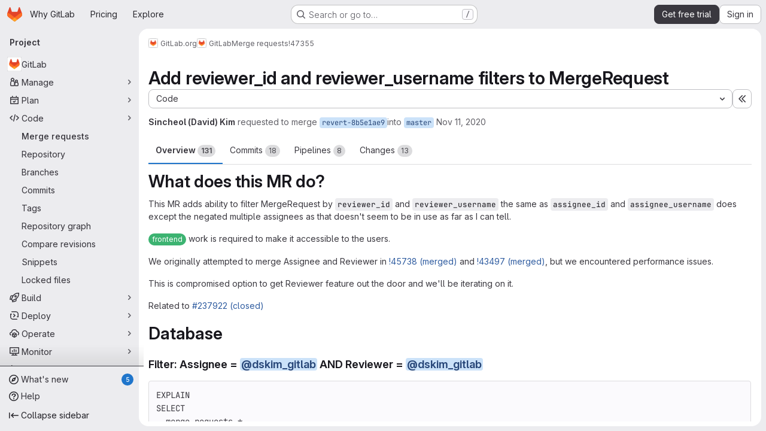

--- FILE ---
content_type: text/html; charset=utf-8
request_url: https://gitlab.com/gitlab-org/gitlab/-/merge_requests/47355
body_size: 25939
content:







<!DOCTYPE html>
<html class="gl-system ui-neutral with-top-bar with-header application-chrome page-with-panels with-gl-container-queries " lang="en">
<head prefix="og: http://ogp.me/ns#">
<meta charset="utf-8">
<meta content="IE=edge" http-equiv="X-UA-Compatible">
<meta content="width=device-width, initial-scale=1" name="viewport">
<title>Add reviewer_id and reviewer_username filters to MergeRequest (!47355) · Merge requests · GitLab.org / GitLab · GitLab</title>
<script nonce="pNtSq1r/EzKyHWqgvprpVQ==">
//<![CDATA[
window.gon={};gon.api_version="v4";gon.default_avatar_url="https://gitlab.com/assets/no_avatar-849f9c04a3a0d0cea2424ae97b27447dc64a7dbfae83c036c45b403392f0e8ba.png";gon.max_file_size=100;gon.asset_host=null;gon.webpack_public_path="/assets/webpack/";gon.relative_url_root="";gon.user_color_mode="gl-system";gon.user_color_scheme="white";gon.markdown_surround_selection=null;gon.markdown_automatic_lists=null;gon.markdown_maintain_indentation=null;gon.math_rendering_limits_enabled=true;gon.allow_immediate_namespaces_deletion=true;gon.iframe_rendering_enabled=true;gon.iframe_rendering_allowlist=["embed.figma.com","www.figma.com","www.youtube.com"];gon.sentry_dsn="https://f5573e26de8f4293b285e556c35dfd6e@new-sentry.gitlab.net/4";gon.sentry_environment="gprd";gon.sentry_clientside_traces_sample_rate=0.05;gon.recaptcha_api_server_url="https://www.recaptcha.net/recaptcha/api.js";gon.recaptcha_sitekey="6LfAERQTAAAAAL4GYSiAMGLbcLyUIBSfPrDNJgeC";gon.gitlab_url="https://gitlab.com";gon.promo_url="https://about.gitlab.com";gon.forum_url="https://forum.gitlab.com";gon.docs_url="https://docs.gitlab.com";gon.revision="d739ae5de40";gon.feature_category="code_review_workflow";gon.gitlab_logo="/assets/gitlab_logo-2957169c8ef64c58616a1ac3f4fc626e8a35ce4eb3ed31bb0d873712f2a041a0.png";gon.secure=true;gon.sprite_icons="/assets/icons-dafe78f1f5f3f39844d40e6211b4b6b2b89533b96324c26e6ca12cfd6cf1b0ca.svg";gon.sprite_file_icons="/assets/file_icons/file_icons-90de312d3dbe794a19dee8aee171f184ff69ca9c9cf9fe37e8b254e84c3a1543.svg";gon.illustrations_path="/images/illustrations.svg";gon.emoji_sprites_css_path="/assets/emoji_sprites-bd26211944b9d072037ec97cb138f1a52cd03ef185cd38b8d1fcc963245199a1.css";gon.emoji_backend_version=4;gon.gridstack_css_path="/assets/lazy_bundles/gridstack-f42069e5c7b1542688660592b48f2cbd86e26b77030efd195d124dbd8fe64434.css";gon.test_env=false;gon.disable_animations=null;gon.suggested_label_colors={"#cc338b":"Magenta-pink","#dc143c":"Crimson","#c21e56":"Rose red","#cd5b45":"Dark coral","#ed9121":"Carrot orange","#eee600":"Titanium yellow","#009966":"Green-cyan","#8fbc8f":"Dark sea green","#6699cc":"Blue-gray","#e6e6fa":"Lavender","#9400d3":"Dark violet","#330066":"Deep violet","#36454f":"Charcoal grey","#808080":"Gray"};gon.first_day_of_week=0;gon.time_display_relative=true;gon.time_display_format=0;gon.ee=true;gon.jh=false;gon.dot_com=true;gon.uf_error_prefix="UF";gon.pat_prefix="glpat-";gon.keyboard_shortcuts_enabled=true;gon.broadcast_message_dismissal_path=null;gon.diagramsnet_url="https://embed.diagrams.net";gon.features={"uiForOrganizations":false,"organizationSwitching":false,"findAndReplace":false,"removeMonitorMetrics":true,"newProjectCreationForm":false,"workItemsClientSideBoards":false,"glqlWorkItems":true,"glqlAggregation":false,"glqlTypescript":false,"archiveGroup":true,"accessibleLoadingButton":true,"projectStudioEnabled":true,"securityManagerRoleEnabled":false,"advancedContextResolver":true,"duoUiNext":false,"agenticChatGa":true,"dapUseFoundationalFlowsSetting":true,"allowIframesInMarkdown":false,"glqlLoadOnClick":false,"showMergeRequestStatusDraft":false,"mrPipelinesGraphql":false,"ciPipelineCreationRequestsRealtime":false,"ciPipelineStatusesUpdatedSubscription":true,"notificationsTodosButtons":false,"mergeWidgetStopPolling":false,"mergeTrainsSkipTrain":true,"securityPolicyApprovalWarnMode":true,"allowMergeTrainRetryMerge":true,"mrReportsTab":false};gon.roadmap_epics_limit=1000;gon.subscriptions_url="https://customers.gitlab.com";gon.subscriptions_legacy_sign_in_url="https://customers.gitlab.com/customers/sign_in?legacy=true";gon.billing_accounts_url="https://customers.gitlab.com/billing_accounts";gon.payment_form_url="https://customers.gitlab.com/payment_forms/cc_validation";gon.payment_validation_form_id="payment_method_validation";gon.abilities={"resolveVulnerabilityWithAi":false,"measureCommentTemperature":false};
//]]>
</script>

<script nonce="pNtSq1r/EzKyHWqgvprpVQ==">
//<![CDATA[
const root = document.documentElement;
if (window.matchMedia('(prefers-color-scheme: dark)').matches) {
  root.classList.add('gl-dark');
}

window.matchMedia('(prefers-color-scheme: dark)').addEventListener('change', (e) => {
  if (e.matches) {
    root.classList.add('gl-dark');
  } else {
    root.classList.remove('gl-dark');
  }
});

//]]>
</script>
<script nonce="pNtSq1r/EzKyHWqgvprpVQ==">
//<![CDATA[
var gl = window.gl || {};
gl.startup_calls = {"/gitlab-org/gitlab/-/merge_requests/47355/diffs_metadata.json?diff_head=true\u0026view=inline\u0026w=1":{},"/gitlab-org/gitlab/-/merge_requests/47355/discussions.json?notes_filter=0\u0026per_page=20\u0026persist_filter=false":{},"/gitlab-org/gitlab/-/merge_requests/47355/widget.json":{},"/gitlab-org/gitlab/-/merge_requests/47355/cached_widget.json":{},"/gitlab-org/gitlab/-/merge_requests/47355.json?serializer=sidebar_extras":{}};
gl.startup_graphql_calls = null;

if (gl.startup_calls && window.fetch) {
  Object.keys(gl.startup_calls).forEach(apiCall => {
   gl.startup_calls[apiCall] = {
      fetchCall: fetch(apiCall, {
        // Emulate XHR for Rails AJAX request checks
        headers: {
          'X-Requested-With': 'XMLHttpRequest'
        },
        // fetch won’t send cookies in older browsers, unless you set the credentials init option.
        // We set to `same-origin` which is default value in modern browsers.
        // See https://github.com/whatwg/fetch/pull/585 for more information.
        credentials: 'same-origin'
      })
    };
  });
}
if (gl.startup_graphql_calls && window.fetch) {
  const headers = {"X-CSRF-Token":"JY92SmbU6vejAUxydEYfnRrHRAc1I-NeLF9_iASsS6JuffpC67qDB_kYmm_0K4aLBLvBvvgrtO8OqIJvqbHDXg","x-gitlab-feature-category":"code_review_workflow"};
  const url = `https://gitlab.com/api/graphql`

  const opts = {
    method: "POST",
    headers: {
      "Content-Type": "application/json",
      ...headers,
    }
  };

  gl.startup_graphql_calls = gl.startup_graphql_calls.map(call => ({
    ...call,
    fetchCall: fetch(url, {
      ...opts,
      credentials: 'same-origin',
      body: JSON.stringify(call)
    })
  }))
}


//]]>
</script>



<meta content="light dark" name="color-scheme">
<link rel="stylesheet" href="/assets/application-5f4ee7f55c86dd1bd4ac8d56a51fc849572dc13a6673fddd33959d941c86115b.css" media="(prefers-color-scheme: light)" />
<link rel="stylesheet" href="/assets/application_dark-414df22f8d2aff89f08ed2c3f9fd243fdca4e06dee8107c7df6de4f473a8d095.css" media="(prefers-color-scheme: dark)" />
<link rel="stylesheet" href="/assets/page_bundles/merge_request-c6f260eb48cf3aef7c4713a5bd19819610af51a191f6ebf7728d9510743a8940.css" /><link rel="stylesheet" href="/assets/page_bundles/issuable-a1426ec32621b16dfde0bb759644dde9c2420a266b82578555e8cf4478d95dca.css" /><link rel="stylesheet" href="/assets/page_bundles/notes_shared-8f7a9513332533cc4a53b3be3d16e69570e82bc87b3f8913578eaeb0dce57e21.css" /><link rel="stylesheet" href="/assets/page_bundles/design_management-714c36aa7869317006d0fdf3fa26fe925dcbcda6a0c71a93a3e54f3fc27ca849.css" /><link rel="stylesheet" href="/assets/page_bundles/merge_requests-48c3a4a8c93b041e5b37db65df96a2d7f544285ef25cca3841fdb928defbd03c.css" /><link rel="stylesheet" href="/assets/page_bundles/pipelines-73aa3826d1ff6db534ba4e57bcc5d791bd6058b88c0caeaa5c16d7857acb5ac2.css" /><link rel="stylesheet" href="/assets/page_bundles/reports-29e64d01ce221f24f5d01336bdfebb32405c7ed6bd1ca434396aacedb72dd3e3.css" /><link rel="stylesheet" href="/assets/page_bundles/ci_status-a8a0940e57bbda1e5773df806e02e1d49d605920f355620790dff8de65c19ff4.css" /><link rel="stylesheet" href="/assets/page_bundles/labels-b23cc06813aa6fbbc608e40531a9a2c605d4b464b1a2b1bd22360ba37986127f.css" /><link rel="stylesheet" href="/assets/page_bundles/commit_description-9e7efe20f0cef17d0606edabfad0418e9eb224aaeaa2dae32c817060fa60abcc.css" /><link rel="stylesheet" href="/assets/page_bundles/work_items-af321897c3b1ae7c1f6f0cb993681211b837df7ec8e5ff59e3795fd08ab83a13.css" />
<link rel="stylesheet" href="/assets/tailwind_cqs-1a07349c2789c2cc12586fbb2b9c316c030b6d68feffe32cf466e1913df1819e.css" />


<link rel="stylesheet" href="/assets/fonts-deb7ad1d55ca77c0172d8538d53442af63604ff490c74acc2859db295c125bdb.css" />
<link rel="stylesheet" href="/assets/highlight/themes/white-c47e38e4a3eafd97b389c0f8eec06dce295f311cdc1c9e55073ea9406b8fe5b0.css" media="(prefers-color-scheme: light)" />
<link rel="stylesheet" href="/assets/highlight/themes/dark-8796b0549a7cd8fd6d2646619fa5840db4505d7031a76d5441a3cee1d12390d2.css" media="(prefers-color-scheme: dark)" />

<script src="/assets/webpack/runtime.1ae26169.bundle.js" defer="defer" nonce="pNtSq1r/EzKyHWqgvprpVQ=="></script>
<script src="/assets/webpack/main.9723f280.chunk.js" defer="defer" nonce="pNtSq1r/EzKyHWqgvprpVQ=="></script>
<script src="/assets/webpack/tracker.85adcc5f.chunk.js" defer="defer" nonce="pNtSq1r/EzKyHWqgvprpVQ=="></script>
<script src="/assets/webpack/analytics.1f5b93d6.chunk.js" defer="defer" nonce="pNtSq1r/EzKyHWqgvprpVQ=="></script>
<script nonce="pNtSq1r/EzKyHWqgvprpVQ==">
//<![CDATA[
window.snowplowOptions = {"namespace":"gl","hostname":"snowplowprd.trx.gitlab.net","cookieDomain":".gitlab.com","appId":"gitlab","formTracking":true,"linkClickTracking":true};
gl = window.gl || {};
gl.snowplowStandardContext = {"schema":"iglu:com.gitlab/gitlab_standard/jsonschema/1-1-7","data":{"environment":"production","source":"gitlab-rails","correlation_id":"9c003055702cd685-ATL","extra":{},"user_id":null,"global_user_id":null,"user_type":null,"is_gitlab_team_member":null,"namespace_id":9970,"ultimate_parent_namespace_id":9970,"project_id":278964,"feature_enabled_by_namespace_ids":null,"realm":"saas","deployment_type":".com","context_generated_at":"2026-01-18T18:34:52.369Z"}};
gl.snowplowPseudonymizedPageUrl = "https://gitlab.com/namespace9970/project278964/-/merge_requests/47355";
gl.maskedDefaultReferrerUrl = null;
gl.ga4MeasurementId = 'G-ENFH3X7M5Y';
gl.duoEvents = ["ai_question_category","perform_completion_worker","process_gitlab_duo_question","agent_platform_session_created","agent_platform_session_dropped","agent_platform_session_finished","agent_platform_session_resumed","agent_platform_session_started","agent_platform_session_stopped","ai_response_time","ci_repository_xray_artifact_created","cleanup_stuck_agent_platform_session","click_disable_ai_catalog_item_button","click_enable_ai_catalog_item_button","click_purchase_seats_button_group_duo_pro_home_page","code_suggestion_accepted_in_ide","code_suggestion_rejected_in_ide","code_suggestion_shown_in_ide","code_suggestions_connection_details_rate_limit_exceeded","code_suggestions_direct_access_rate_limit_exceeded","code_suggestions_rate_limit_exceeded","create_ai_catalog_item","create_ai_catalog_item_consumer","create_ai_self_hosted_model","default_answer","delete_ai_catalog_item","delete_ai_catalog_item_consumer","delete_ai_self_hosted_model","detected_high_comment_temperature","detected_repeated_high_comment_temperature","dismiss_sast_vulnerability_false_positive_analysis","encounter_duo_code_review_error_during_review","error_answer","excluded_files_from_duo_code_review","execute_llm_method","find_no_issues_duo_code_review_after_review","find_nothing_to_review_duo_code_review_on_mr","finish_duo_workflow_execution","finish_mcp_tool_call","forced_high_temperature_commenting","i_quickactions_q","include_repository_xray_data_into_code_generation_prompt","mention_gitlabduo_in_mr_comment","post_comment_duo_code_review_on_diff","process_gitlab_duo_slash_command","react_thumbs_down_on_duo_code_review_comment","react_thumbs_up_on_duo_code_review_comment","reported_sast_vulnerability_false_positive_analysis","request_ask_help","request_duo_chat_response","request_review_duo_code_review_on_mr_by_author","request_review_duo_code_review_on_mr_by_non_author","requested_comment_temperature","retry_duo_workflow_execution","start_duo_workflow_execution","start_mcp_tool_call","submit_gitlab_duo_question","tokens_per_embedding","tokens_per_user_request_prompt","tokens_per_user_request_response","trigger_ai_catalog_item","trigger_sast_vulnerability_fp_detection_workflow","troubleshoot_job","update_ai_catalog_item","update_ai_catalog_item_consumer","update_ai_self_hosted_model","update_model_selection_feature","update_self_hosted_ai_feature_to_vendored_model","view_ai_catalog_item","view_ai_catalog_item_index","view_ai_catalog_project_managed"];
gl.onlySendDuoEvents = false;


//]]>
</script>
<link rel="preload" href="/assets/application-5f4ee7f55c86dd1bd4ac8d56a51fc849572dc13a6673fddd33959d941c86115b.css" as="style" type="text/css" nonce="ojjG0CaGu2vLDWn1Gol8CA==">
<link rel="preload" href="/assets/highlight/themes/white-c47e38e4a3eafd97b389c0f8eec06dce295f311cdc1c9e55073ea9406b8fe5b0.css" as="style" type="text/css" nonce="ojjG0CaGu2vLDWn1Gol8CA==">
<link crossorigin="" href="https://snowplowprd.trx.gitlab.net" rel="preconnect">
<link as="font" crossorigin="" href="/assets/gitlab-sans/GitLabSans-9892dc17af892e03de41625c0ee325117a3b8ee4ba6005f3a3eac68510030aed.woff2" rel="preload">
<link as="font" crossorigin="" href="/assets/gitlab-sans/GitLabSans-Italic-f96f17332d67b21ada2dfba5f0c0e1d5801eab99330472057bf18edd93d4ccf7.woff2" rel="preload">
<link as="font" crossorigin="" href="/assets/gitlab-mono/GitLabMono-29c2152dac8739499dd0fe5cd37a486ebcc7d4798c9b6d3aeab65b3172375b05.woff2" rel="preload">
<link as="font" crossorigin="" href="/assets/gitlab-mono/GitLabMono-Italic-af36701a2188df32a9dcea12e0424c380019698d4f76da9ad8ea2fd59432cf83.woff2" rel="preload">
<link rel="preload" href="/assets/fonts-deb7ad1d55ca77c0172d8538d53442af63604ff490c74acc2859db295c125bdb.css" as="style" type="text/css" nonce="ojjG0CaGu2vLDWn1Gol8CA==">



<script src="/assets/webpack/sentry.0e34f3b4.chunk.js" defer="defer" nonce="pNtSq1r/EzKyHWqgvprpVQ=="></script>

<script src="/assets/webpack/commons-pages.search.show-super_sidebar.38f249e1.chunk.js" defer="defer" nonce="pNtSq1r/EzKyHWqgvprpVQ=="></script>
<script src="/assets/webpack/super_sidebar.07dc690e.chunk.js" defer="defer" nonce="pNtSq1r/EzKyHWqgvprpVQ=="></script>
<script src="/assets/webpack/prosemirror.1da0b164.chunk.js" defer="defer" nonce="pNtSq1r/EzKyHWqgvprpVQ=="></script>
<script src="/assets/webpack/commons-pages.groups-pages.groups.achievements-pages.groups.activity-pages.groups.analytics.ci_cd_an-8a40a427.9967ce8c.chunk.js" defer="defer" nonce="pNtSq1r/EzKyHWqgvprpVQ=="></script>
<script src="/assets/webpack/commons-pages.projects-pages.projects.activity-pages.projects.alert_management.details-pages.project-93b287cd.4f9ded23.chunk.js" defer="defer" nonce="pNtSq1r/EzKyHWqgvprpVQ=="></script>
<script src="/assets/webpack/d44db2dd.45192995.chunk.js" defer="defer" nonce="pNtSq1r/EzKyHWqgvprpVQ=="></script>
<script src="/assets/webpack/commons-pages.admin.topics.edit-pages.admin.topics.new-pages.groups.comment_templates-pages.groups.e-6d0ba5ec.3c7c6c7e.chunk.js" defer="defer" nonce="pNtSq1r/EzKyHWqgvprpVQ=="></script>
<script src="/assets/webpack/540c13ba.cc723629.chunk.js" defer="defer" nonce="pNtSq1r/EzKyHWqgvprpVQ=="></script>
<script src="/assets/webpack/commons-pages.admin.topics.edit-pages.admin.topics.new-pages.groups.comment_templates-pages.groups.e-ebd7e26d.577a8f33.chunk.js" defer="defer" nonce="pNtSq1r/EzKyHWqgvprpVQ=="></script>
<script src="/assets/webpack/commons-pages.admin.topics.edit-pages.admin.topics.new-pages.groups.comment_templates-pages.groups.e-ff3aa5ea.46afc435.chunk.js" defer="defer" nonce="pNtSq1r/EzKyHWqgvprpVQ=="></script>
<script src="/assets/webpack/commons-pages.admin.topics.edit-pages.admin.topics.new-pages.groups.comment_templates-pages.groups.e-987c7267.68f62c6b.chunk.js" defer="defer" nonce="pNtSq1r/EzKyHWqgvprpVQ=="></script>
<script src="/assets/webpack/commons-pages.admin.application_settings.service_accounts-pages.admin.impersonation_tokens-pages.gro-b1fa2591.89493dda.chunk.js" defer="defer" nonce="pNtSq1r/EzKyHWqgvprpVQ=="></script>
<script src="/assets/webpack/e3fb5bcf.d588c848.chunk.js" defer="defer" nonce="pNtSq1r/EzKyHWqgvprpVQ=="></script>
<script src="/assets/webpack/commons-pages.dashboard.milestones.show-pages.groups.epics.index-pages.groups.epics.new-pages.groups-9f71f517.a155a1ec.chunk.js" defer="defer" nonce="pNtSq1r/EzKyHWqgvprpVQ=="></script>
<script src="/assets/webpack/cb024f01.5295f07a.chunk.js" defer="defer" nonce="pNtSq1r/EzKyHWqgvprpVQ=="></script>
<script src="/assets/webpack/commons-pages.groups.merge_requests-pages.groups.security.vulnerabilities.index-pages.projects.clust-df58fcae.b3f84ee0.chunk.js" defer="defer" nonce="pNtSq1r/EzKyHWqgvprpVQ=="></script>
<script src="/assets/webpack/commons-pages.groups.epics.index-pages.groups.epics.new-pages.groups.epics.show-pages.groups.issues--00f9ee0c.cd2772d1.chunk.js" defer="defer" nonce="pNtSq1r/EzKyHWqgvprpVQ=="></script>
<script src="/assets/webpack/commons-pages.groups.epics.index-pages.groups.epics.new-pages.groups.epics.show-pages.groups.issues--313d8c61.1b9be957.chunk.js" defer="defer" nonce="pNtSq1r/EzKyHWqgvprpVQ=="></script>
<script src="/assets/webpack/1f5b0d56.56ddf31e.chunk.js" defer="defer" nonce="pNtSq1r/EzKyHWqgvprpVQ=="></script>
<script src="/assets/webpack/commons-pages.dashboard.milestones.show-pages.groups.merge_requests-pages.groups.milestones.edit-pag-863b7fdd.1c178d6e.chunk.js" defer="defer" nonce="pNtSq1r/EzKyHWqgvprpVQ=="></script>
<script src="/assets/webpack/pages.projects.merge_requests.show.c0e7c538.chunk.js" defer="defer" nonce="pNtSq1r/EzKyHWqgvprpVQ=="></script>

<meta content="object" property="og:type">
<meta content="GitLab" property="og:site_name">
<meta content="Add reviewer_id and reviewer_username filters to MergeRequest (!47355) · Merge requests · GitLab.org / GitLab · GitLab" property="og:title">
<meta content=" What does this MR do? This MR adds ability to filter MergeRequest by reviewer_id and reviewer_username the same as..." property="og:description">
<meta content="https://gitlab.com/uploads/-/system/project/avatar/278964/project_avatar.png" property="og:image">
<meta content="64" property="og:image:width">
<meta content="64" property="og:image:height">
<meta content="https://gitlab.com/gitlab-org/gitlab/-/merge_requests/47355" property="og:url">
<meta content="summary" property="twitter:card">
<meta content="Add reviewer_id and reviewer_username filters to MergeRequest (!47355) · Merge requests · GitLab.org / GitLab · GitLab" property="twitter:title">
<meta content=" What does this MR do? This MR adds ability to filter MergeRequest by reviewer_id and reviewer_username the same as..." property="twitter:description">
<meta content="https://gitlab.com/uploads/-/system/project/avatar/278964/project_avatar.png" property="twitter:image">
<meta property="twitter:label1" content="Author"><meta property="twitter:data1" content="Sincheol (David) Kim"><meta property="twitter:label2" content="Assignee"><meta property="twitter:data2" content="Sincheol (David) Kim and Patrick Bair">
<meta name="csrf-param" content="authenticity_token" />
<meta name="csrf-token" content="4okj6exMZZEDk69q3lXw5rSfbQ2zKUCRWP8OiTBPk1Kpe6_hYSIMYVmKeXdeOGnwquPotH4hFyB6CPNunVIbrg" />
<meta name="csp-nonce" content="pNtSq1r/EzKyHWqgvprpVQ==" />
<meta name="action-cable-url" content="/-/cable" />
<link href="/-/manifest.json" rel="manifest">
<link rel="icon" type="image/png" href="/assets/favicon-72a2cad5025aa931d6ea56c3201d1f18e68a8cd39788c7c80d5b2b82aa5143ef.png" id="favicon" data-original-href="/assets/favicon-72a2cad5025aa931d6ea56c3201d1f18e68a8cd39788c7c80d5b2b82aa5143ef.png" />
<link rel="apple-touch-icon" type="image/x-icon" href="/assets/apple-touch-icon-b049d4bc0dd9626f31db825d61880737befc7835982586d015bded10b4435460.png" />
<link href="/search/opensearch.xml" rel="search" title="Search GitLab" type="application/opensearchdescription+xml">




<meta content=" What does this MR do? This MR adds ability to filter MergeRequest by reviewer_id and reviewer_username the same as..." name="description">
<meta content="#F1F0F6" media="(prefers-color-scheme: light)" name="theme-color">
<meta content="#232128" media="(prefers-color-scheme: dark)" name="theme-color">
</head>

<body class="tab-width-8 gl-browser-chrome gl-platform-mac" data-group="gitlab-org" data-group-full-path="gitlab-org" data-namespace-id="9970" data-page="projects:merge_requests:show" data-page-type-id="47355" data-project="gitlab" data-project-full-path="gitlab-org/gitlab" data-project-id="278964" data-project-studio-enabled="true">
<div id="js-tooltips-container"></div>
<script nonce="pNtSq1r/EzKyHWqgvprpVQ==">
//<![CDATA[
gl = window.gl || {};
gl.GfmAutoComplete = gl.GfmAutoComplete || {};
gl.GfmAutoComplete.dataSources = {"epics":"/gitlab-org/gitlab/-/autocomplete_sources/epics","iterations":"/gitlab-org/gitlab/-/autocomplete_sources/iterations","vulnerabilities":"/gitlab-org/gitlab/-/autocomplete_sources/vulnerabilities","members":"/gitlab-org/gitlab/-/autocomplete_sources/members?type=MergeRequest\u0026type_id=47355","issues":"/gitlab-org/gitlab/-/autocomplete_sources/issues","mergeRequests":"/gitlab-org/gitlab/-/autocomplete_sources/merge_requests","labels":"/gitlab-org/gitlab/-/autocomplete_sources/labels?type=MergeRequest\u0026type_id=47355","milestones":"/gitlab-org/gitlab/-/autocomplete_sources/milestones","commands":"/gitlab-org/gitlab/-/autocomplete_sources/commands?type=MergeRequest\u0026type_id=47355","snippets":"/gitlab-org/gitlab/-/autocomplete_sources/snippets","contacts":"/gitlab-org/gitlab/-/autocomplete_sources/contacts?type=MergeRequest\u0026type_id=47355"};


//]]>
</script>
<script nonce="pNtSq1r/EzKyHWqgvprpVQ==">
//<![CDATA[
gl = window.gl || {};
gl.client = {"isChrome":true,"isMac":true};


//]]>
</script>


<header class="super-topbar js-super-topbar"></header>
<div class="layout-page js-page-layout page-gutter  page-with-super-sidebar">
<script nonce="pNtSq1r/EzKyHWqgvprpVQ==">
//<![CDATA[
const outer = document.createElement('div');
outer.style.visibility = 'hidden';
outer.style.overflow = 'scroll';
document.body.appendChild(outer);
const inner = document.createElement('div');
outer.appendChild(inner);
const scrollbarWidth = outer.offsetWidth - inner.offsetWidth;
outer.parentNode.removeChild(outer);
document.documentElement.style.setProperty('--scrollbar-width', `${scrollbarWidth}px`);

//]]>
</script><aside class="js-super-sidebar super-sidebar super-sidebar-loading" data-command-palette="{&quot;project_files_url&quot;:&quot;/gitlab-org/gitlab/-/files/master?format=json&quot;,&quot;project_blob_url&quot;:&quot;/gitlab-org/gitlab/-/blob/master&quot;}" data-force-desktop-expanded-sidebar="" data-is-saas="true" data-root-path="/" data-sidebar="{&quot;whats_new_most_recent_release_items_count&quot;:5,&quot;whats_new_version_digest&quot;:&quot;fd2b615fa7462cb1b8351f636e94ab7916b860dbaeface508b3ddee9dea42f55&quot;,&quot;whats_new_read_articles&quot;:[],&quot;whats_new_mark_as_read_path&quot;:&quot;/-/whats_new/mark_as_read&quot;,&quot;is_logged_in&quot;:false,&quot;compare_plans_url&quot;:&quot;https://about.gitlab.com/pricing&quot;,&quot;context_switcher_links&quot;:[{&quot;title&quot;:&quot;Explore&quot;,&quot;link&quot;:&quot;/explore&quot;,&quot;icon&quot;:&quot;compass&quot;}],&quot;current_menu_items&quot;:[{&quot;id&quot;:&quot;project_overview&quot;,&quot;title&quot;:&quot;GitLab&quot;,&quot;avatar&quot;:&quot;/uploads/-/system/project/avatar/278964/project_avatar.png&quot;,&quot;entity_id&quot;:278964,&quot;link&quot;:&quot;/gitlab-org/gitlab&quot;,&quot;link_classes&quot;:&quot;shortcuts-project&quot;,&quot;is_active&quot;:false},{&quot;id&quot;:&quot;manage_menu&quot;,&quot;title&quot;:&quot;Manage&quot;,&quot;icon&quot;:&quot;users&quot;,&quot;avatar_shape&quot;:&quot;rect&quot;,&quot;link&quot;:&quot;/gitlab-org/gitlab/activity&quot;,&quot;is_active&quot;:false,&quot;items&quot;:[{&quot;id&quot;:&quot;activity&quot;,&quot;title&quot;:&quot;Activity&quot;,&quot;link&quot;:&quot;/gitlab-org/gitlab/activity&quot;,&quot;link_classes&quot;:&quot;shortcuts-project-activity&quot;,&quot;is_active&quot;:false},{&quot;id&quot;:&quot;members&quot;,&quot;title&quot;:&quot;Members&quot;,&quot;link&quot;:&quot;/gitlab-org/gitlab/-/project_members&quot;,&quot;is_active&quot;:false},{&quot;id&quot;:&quot;labels&quot;,&quot;title&quot;:&quot;Labels&quot;,&quot;link&quot;:&quot;/gitlab-org/gitlab/-/labels&quot;,&quot;is_active&quot;:false}],&quot;separated&quot;:false},{&quot;id&quot;:&quot;plan_menu&quot;,&quot;title&quot;:&quot;Plan&quot;,&quot;icon&quot;:&quot;planning&quot;,&quot;avatar_shape&quot;:&quot;rect&quot;,&quot;link&quot;:&quot;/gitlab-org/gitlab/-/issues&quot;,&quot;is_active&quot;:false,&quot;items&quot;:[{&quot;id&quot;:&quot;project_issue_list&quot;,&quot;title&quot;:&quot;Issues&quot;,&quot;link&quot;:&quot;/gitlab-org/gitlab/-/issues&quot;,&quot;link_classes&quot;:&quot;shortcuts-issues has-sub-items&quot;,&quot;pill_count_field&quot;:&quot;openIssuesCount&quot;,&quot;pill_count_dynamic&quot;:false,&quot;is_active&quot;:false},{&quot;id&quot;:&quot;boards&quot;,&quot;title&quot;:&quot;Issue boards&quot;,&quot;link&quot;:&quot;/gitlab-org/gitlab/-/boards&quot;,&quot;link_classes&quot;:&quot;shortcuts-issue-boards&quot;,&quot;is_active&quot;:false},{&quot;id&quot;:&quot;milestones&quot;,&quot;title&quot;:&quot;Milestones&quot;,&quot;link&quot;:&quot;/gitlab-org/gitlab/-/milestones&quot;,&quot;is_active&quot;:false},{&quot;id&quot;:&quot;iterations&quot;,&quot;title&quot;:&quot;Iterations&quot;,&quot;link&quot;:&quot;/gitlab-org/gitlab/-/cadences&quot;,&quot;is_active&quot;:false},{&quot;id&quot;:&quot;requirements&quot;,&quot;title&quot;:&quot;Requirements&quot;,&quot;link&quot;:&quot;/gitlab-org/gitlab/-/requirements_management/requirements&quot;,&quot;is_active&quot;:false}],&quot;separated&quot;:false},{&quot;id&quot;:&quot;code_menu&quot;,&quot;title&quot;:&quot;Code&quot;,&quot;icon&quot;:&quot;code&quot;,&quot;avatar_shape&quot;:&quot;rect&quot;,&quot;link&quot;:&quot;/gitlab-org/gitlab/-/merge_requests&quot;,&quot;is_active&quot;:true,&quot;items&quot;:[{&quot;id&quot;:&quot;project_merge_request_list&quot;,&quot;title&quot;:&quot;Merge requests&quot;,&quot;link&quot;:&quot;/gitlab-org/gitlab/-/merge_requests&quot;,&quot;link_classes&quot;:&quot;shortcuts-merge_requests&quot;,&quot;pill_count_field&quot;:&quot;openMergeRequestsCount&quot;,&quot;pill_count_dynamic&quot;:false,&quot;is_active&quot;:true},{&quot;id&quot;:&quot;files&quot;,&quot;title&quot;:&quot;Repository&quot;,&quot;link&quot;:&quot;/gitlab-org/gitlab/-/tree/master&quot;,&quot;link_classes&quot;:&quot;shortcuts-tree&quot;,&quot;is_active&quot;:false},{&quot;id&quot;:&quot;branches&quot;,&quot;title&quot;:&quot;Branches&quot;,&quot;link&quot;:&quot;/gitlab-org/gitlab/-/branches&quot;,&quot;is_active&quot;:false},{&quot;id&quot;:&quot;commits&quot;,&quot;title&quot;:&quot;Commits&quot;,&quot;link&quot;:&quot;/gitlab-org/gitlab/-/commits/master?ref_type=heads&quot;,&quot;link_classes&quot;:&quot;shortcuts-commits&quot;,&quot;is_active&quot;:false},{&quot;id&quot;:&quot;tags&quot;,&quot;title&quot;:&quot;Tags&quot;,&quot;link&quot;:&quot;/gitlab-org/gitlab/-/tags&quot;,&quot;is_active&quot;:false},{&quot;id&quot;:&quot;graphs&quot;,&quot;title&quot;:&quot;Repository graph&quot;,&quot;link&quot;:&quot;/gitlab-org/gitlab/-/network/master?ref_type=heads&quot;,&quot;link_classes&quot;:&quot;shortcuts-network&quot;,&quot;is_active&quot;:false},{&quot;id&quot;:&quot;compare&quot;,&quot;title&quot;:&quot;Compare revisions&quot;,&quot;link&quot;:&quot;/gitlab-org/gitlab/-/compare?from=master\u0026to=master&quot;,&quot;is_active&quot;:false},{&quot;id&quot;:&quot;project_snippets&quot;,&quot;title&quot;:&quot;Snippets&quot;,&quot;link&quot;:&quot;/gitlab-org/gitlab/-/snippets&quot;,&quot;link_classes&quot;:&quot;shortcuts-snippets&quot;,&quot;is_active&quot;:false},{&quot;id&quot;:&quot;file_locks&quot;,&quot;title&quot;:&quot;Locked files&quot;,&quot;link&quot;:&quot;/gitlab-org/gitlab/path_locks&quot;,&quot;is_active&quot;:false}],&quot;separated&quot;:false},{&quot;id&quot;:&quot;build_menu&quot;,&quot;title&quot;:&quot;Build&quot;,&quot;icon&quot;:&quot;rocket&quot;,&quot;avatar_shape&quot;:&quot;rect&quot;,&quot;link&quot;:&quot;/gitlab-org/gitlab/-/pipelines&quot;,&quot;is_active&quot;:false,&quot;items&quot;:[{&quot;id&quot;:&quot;pipelines&quot;,&quot;title&quot;:&quot;Pipelines&quot;,&quot;link&quot;:&quot;/gitlab-org/gitlab/-/pipelines&quot;,&quot;link_classes&quot;:&quot;shortcuts-pipelines&quot;,&quot;is_active&quot;:false},{&quot;id&quot;:&quot;jobs&quot;,&quot;title&quot;:&quot;Jobs&quot;,&quot;link&quot;:&quot;/gitlab-org/gitlab/-/jobs&quot;,&quot;link_classes&quot;:&quot;shortcuts-builds&quot;,&quot;is_active&quot;:false},{&quot;id&quot;:&quot;pipeline_schedules&quot;,&quot;title&quot;:&quot;Pipeline schedules&quot;,&quot;link&quot;:&quot;/gitlab-org/gitlab/-/pipeline_schedules&quot;,&quot;link_classes&quot;:&quot;shortcuts-builds&quot;,&quot;is_active&quot;:false},{&quot;id&quot;:&quot;test_cases&quot;,&quot;title&quot;:&quot;Test cases&quot;,&quot;link&quot;:&quot;/gitlab-org/gitlab/-/quality/test_cases&quot;,&quot;link_classes&quot;:&quot;shortcuts-test-cases&quot;,&quot;is_active&quot;:false},{&quot;id&quot;:&quot;artifacts&quot;,&quot;title&quot;:&quot;Artifacts&quot;,&quot;link&quot;:&quot;/gitlab-org/gitlab/-/artifacts&quot;,&quot;link_classes&quot;:&quot;shortcuts-builds&quot;,&quot;is_active&quot;:false}],&quot;separated&quot;:false},{&quot;id&quot;:&quot;deploy_menu&quot;,&quot;title&quot;:&quot;Deploy&quot;,&quot;icon&quot;:&quot;deployments&quot;,&quot;avatar_shape&quot;:&quot;rect&quot;,&quot;link&quot;:&quot;/gitlab-org/gitlab/-/releases&quot;,&quot;is_active&quot;:false,&quot;items&quot;:[{&quot;id&quot;:&quot;releases&quot;,&quot;title&quot;:&quot;Releases&quot;,&quot;link&quot;:&quot;/gitlab-org/gitlab/-/releases&quot;,&quot;link_classes&quot;:&quot;shortcuts-deployments-releases&quot;,&quot;is_active&quot;:false},{&quot;id&quot;:&quot;packages_registry&quot;,&quot;title&quot;:&quot;Package registry&quot;,&quot;link&quot;:&quot;/gitlab-org/gitlab/-/packages&quot;,&quot;link_classes&quot;:&quot;shortcuts-container-registry&quot;,&quot;is_active&quot;:false},{&quot;id&quot;:&quot;container_registry&quot;,&quot;title&quot;:&quot;Container registry&quot;,&quot;link&quot;:&quot;/gitlab-org/gitlab/container_registry&quot;,&quot;is_active&quot;:false},{&quot;id&quot;:&quot;model_registry&quot;,&quot;title&quot;:&quot;Model registry&quot;,&quot;link&quot;:&quot;/gitlab-org/gitlab/-/ml/models&quot;,&quot;is_active&quot;:false}],&quot;separated&quot;:false},{&quot;id&quot;:&quot;operations_menu&quot;,&quot;title&quot;:&quot;Operate&quot;,&quot;icon&quot;:&quot;cloud-pod&quot;,&quot;avatar_shape&quot;:&quot;rect&quot;,&quot;link&quot;:&quot;/gitlab-org/gitlab/-/environments&quot;,&quot;is_active&quot;:false,&quot;items&quot;:[{&quot;id&quot;:&quot;environments&quot;,&quot;title&quot;:&quot;Environments&quot;,&quot;link&quot;:&quot;/gitlab-org/gitlab/-/environments&quot;,&quot;link_classes&quot;:&quot;shortcuts-environments&quot;,&quot;is_active&quot;:false},{&quot;id&quot;:&quot;infrastructure_registry&quot;,&quot;title&quot;:&quot;Terraform modules&quot;,&quot;link&quot;:&quot;/gitlab-org/gitlab/-/terraform_module_registry&quot;,&quot;is_active&quot;:false}],&quot;separated&quot;:false},{&quot;id&quot;:&quot;monitor_menu&quot;,&quot;title&quot;:&quot;Monitor&quot;,&quot;icon&quot;:&quot;monitor&quot;,&quot;avatar_shape&quot;:&quot;rect&quot;,&quot;link&quot;:&quot;/gitlab-org/gitlab/-/incidents&quot;,&quot;is_active&quot;:false,&quot;items&quot;:[{&quot;id&quot;:&quot;incidents&quot;,&quot;title&quot;:&quot;Incidents&quot;,&quot;link&quot;:&quot;/gitlab-org/gitlab/-/incidents&quot;,&quot;is_active&quot;:false},{&quot;id&quot;:&quot;service_desk&quot;,&quot;title&quot;:&quot;Service Desk&quot;,&quot;link&quot;:&quot;/gitlab-org/gitlab/-/issues/service_desk&quot;,&quot;is_active&quot;:false}],&quot;separated&quot;:false},{&quot;id&quot;:&quot;analyze_menu&quot;,&quot;title&quot;:&quot;Analyze&quot;,&quot;icon&quot;:&quot;chart&quot;,&quot;avatar_shape&quot;:&quot;rect&quot;,&quot;link&quot;:&quot;/gitlab-org/gitlab/-/value_stream_analytics&quot;,&quot;is_active&quot;:false,&quot;items&quot;:[{&quot;id&quot;:&quot;cycle_analytics&quot;,&quot;title&quot;:&quot;Value stream analytics&quot;,&quot;link&quot;:&quot;/gitlab-org/gitlab/-/value_stream_analytics&quot;,&quot;link_classes&quot;:&quot;shortcuts-project-cycle-analytics&quot;,&quot;is_active&quot;:false},{&quot;id&quot;:&quot;contributors&quot;,&quot;title&quot;:&quot;Contributor analytics&quot;,&quot;link&quot;:&quot;/gitlab-org/gitlab/-/graphs/master?ref_type=heads&quot;,&quot;is_active&quot;:false},{&quot;id&quot;:&quot;ci_cd_analytics&quot;,&quot;title&quot;:&quot;CI/CD analytics&quot;,&quot;link&quot;:&quot;/gitlab-org/gitlab/-/pipelines/charts&quot;,&quot;is_active&quot;:false},{&quot;id&quot;:&quot;repository_analytics&quot;,&quot;title&quot;:&quot;Repository analytics&quot;,&quot;link&quot;:&quot;/gitlab-org/gitlab/-/graphs/master/charts&quot;,&quot;link_classes&quot;:&quot;shortcuts-repository-charts&quot;,&quot;is_active&quot;:false},{&quot;id&quot;:&quot;code_review&quot;,&quot;title&quot;:&quot;Code review analytics&quot;,&quot;link&quot;:&quot;/gitlab-org/gitlab/-/analytics/code_reviews&quot;,&quot;is_active&quot;:false},{&quot;id&quot;:&quot;issues&quot;,&quot;title&quot;:&quot;Issue analytics&quot;,&quot;link&quot;:&quot;/gitlab-org/gitlab/-/analytics/issues_analytics&quot;,&quot;is_active&quot;:false},{&quot;id&quot;:&quot;insights&quot;,&quot;title&quot;:&quot;Insights&quot;,&quot;link&quot;:&quot;/gitlab-org/gitlab/insights/&quot;,&quot;link_classes&quot;:&quot;shortcuts-project-insights&quot;,&quot;is_active&quot;:false},{&quot;id&quot;:&quot;model_experiments&quot;,&quot;title&quot;:&quot;Model experiments&quot;,&quot;link&quot;:&quot;/gitlab-org/gitlab/-/ml/experiments&quot;,&quot;is_active&quot;:false}],&quot;separated&quot;:false}],&quot;current_context_header&quot;:&quot;Project&quot;,&quot;university_path&quot;:&quot;https://university.gitlab.com&quot;,&quot;support_path&quot;:&quot;https://about.gitlab.com/get-help/&quot;,&quot;docs_path&quot;:&quot;/help/docs&quot;,&quot;display_whats_new&quot;:true,&quot;show_version_check&quot;:null,&quot;search&quot;:{&quot;search_path&quot;:&quot;/search&quot;,&quot;issues_path&quot;:&quot;/dashboard/issues&quot;,&quot;mr_path&quot;:&quot;/dashboard/merge_requests&quot;,&quot;autocomplete_path&quot;:&quot;/search/autocomplete&quot;,&quot;settings_path&quot;:&quot;/search/settings&quot;,&quot;search_context&quot;:{&quot;group&quot;:{&quot;id&quot;:9970,&quot;name&quot;:&quot;GitLab.org&quot;,&quot;full_name&quot;:&quot;GitLab.org&quot;},&quot;group_metadata&quot;:{&quot;issues_path&quot;:&quot;/groups/gitlab-org/-/issues&quot;,&quot;mr_path&quot;:&quot;/groups/gitlab-org/-/merge_requests&quot;},&quot;project&quot;:{&quot;id&quot;:278964,&quot;name&quot;:&quot;GitLab&quot;},&quot;project_metadata&quot;:{&quot;mr_path&quot;:&quot;/gitlab-org/gitlab/-/merge_requests&quot;,&quot;issues_path&quot;:&quot;/gitlab-org/gitlab/-/issues&quot;},&quot;code_search&quot;:false,&quot;scope&quot;:&quot;merge_requests&quot;,&quot;for_snippets&quot;:null}},&quot;panel_type&quot;:&quot;project&quot;,&quot;shortcut_links&quot;:[{&quot;title&quot;:&quot;Snippets&quot;,&quot;href&quot;:&quot;/explore/snippets&quot;,&quot;css_class&quot;:&quot;dashboard-shortcuts-snippets&quot;},{&quot;title&quot;:&quot;Groups&quot;,&quot;href&quot;:&quot;/explore/groups&quot;,&quot;css_class&quot;:&quot;dashboard-shortcuts-groups&quot;},{&quot;title&quot;:&quot;Projects&quot;,&quot;href&quot;:&quot;/explore/projects/starred&quot;,&quot;css_class&quot;:&quot;dashboard-shortcuts-projects&quot;}],&quot;terms&quot;:&quot;/-/users/terms&quot;,&quot;sign_in_visible&quot;:&quot;true&quot;,&quot;allow_signup&quot;:&quot;true&quot;,&quot;new_user_registration_path&quot;:&quot;/users/sign_up&quot;,&quot;sign_in_path&quot;:&quot;/users/sign_in?redirect_to_referer=yes&quot;}"></aside>


<div class="panels-container gl-flex gl-gap-3">
<div class="content-panels gl-flex-1 gl-w-full gl-flex gl-gap-3 gl-relative js-content-panels gl-@container/content-panels">
<div class="js-static-panel static-panel content-wrapper gl-relative paneled-view gl-flex-1 gl-overflow-y-auto gl-bg-default" id="static-panel-portal">
<div class="panel-header">
<div class="broadcast-wrapper">



</div>
<div class="top-bar-fixed container-fluid gl-rounded-t-lg gl-sticky gl-top-0 gl-left-0 gl-mx-0 gl-w-full" data-testid="top-bar">
<div class="top-bar-container gl-flex gl-items-center gl-gap-2">
<div class="gl-grow gl-basis-0 gl-flex gl-items-center gl-justify-start gl-gap-3">
<script type="application/ld+json">
{"@context":"https://schema.org","@type":"BreadcrumbList","itemListElement":[{"@type":"ListItem","position":1,"name":"GitLab.org","item":"https://gitlab.com/gitlab-org"},{"@type":"ListItem","position":2,"name":"GitLab","item":"https://gitlab.com/gitlab-org/gitlab"},{"@type":"ListItem","position":3,"name":"Merge requests","item":"https://gitlab.com/gitlab-org/gitlab/-/merge_requests"},{"@type":"ListItem","position":4,"name":"!47355","item":"https://gitlab.com/gitlab-org/gitlab/-/merge_requests/47355"}]}


</script>
<div data-testid="breadcrumb-links" id="js-vue-page-breadcrumbs-wrapper">
<div data-breadcrumbs-json="[{&quot;text&quot;:&quot;GitLab.org&quot;,&quot;href&quot;:&quot;/gitlab-org&quot;,&quot;avatarPath&quot;:&quot;/uploads/-/system/group/avatar/9970/project_avatar.png&quot;},{&quot;text&quot;:&quot;GitLab&quot;,&quot;href&quot;:&quot;/gitlab-org/gitlab&quot;,&quot;avatarPath&quot;:&quot;/uploads/-/system/project/avatar/278964/project_avatar.png&quot;},{&quot;text&quot;:&quot;Merge requests&quot;,&quot;href&quot;:&quot;/gitlab-org/gitlab/-/merge_requests&quot;,&quot;avatarPath&quot;:null},{&quot;text&quot;:&quot;!47355&quot;,&quot;href&quot;:&quot;/gitlab-org/gitlab/-/merge_requests/47355&quot;,&quot;avatarPath&quot;:null}]" id="js-vue-page-breadcrumbs"></div>
<div id="js-injected-page-breadcrumbs"></div>
<div id="js-page-breadcrumbs-extra"></div>
</div>


<div id="js-work-item-feedback"></div>

</div>

</div>
</div>

</div>
<div class="panel-content">
<div class="panel-content-inner js-static-panel-inner">
<div class="alert-wrapper alert-wrapper-top-space gl-flex gl-flex-col gl-gap-3 container-fluid container-limited">






























</div>

<div class="container-fluid container-limited project-highlight-puc">
<main class="content gl-@container/panel gl-pb-3" id="content-body" itemscope itemtype="http://schema.org/SoftwareSourceCode">
<div id="js-drawer-container"></div>
<div class="flash-container flash-container-page sticky" data-testid="flash-container">
<div id="js-global-alerts"></div>
</div>









<div class="merge-request" data-lock-version="5" data-mr-action="show" data-project-path="gitlab-org/gitlab" data-url="/gitlab-org/gitlab/-/merge_requests/47355.json">
<div class="detail-page-header gl-flex gl-pt-5 gl-gap-3 gl-flex-wrap gl-mb-3 @sm/panel:gl-flex-nowrap @sm/panel:gl-mb-0 is-merge-request">
<h1 class="title gl-heading-1 gl-self-center gl-mb-0 gl-flex-1 gl-wrap-anywhere" data-testid="title-content">
Add reviewer_id and reviewer_username filters to MergeRequest
</h1>
<div class="gl-flex gl-flex-row gl-gap-3 gl-w-full js-issuable-actions @sm/panel:gl-w-auto">
<div class="dropdown gl-dropdown gl-flex-1">
<div data-is-fork="false" data-reviewing-docs-path="/help/user/project/merge_requests/merge_request_troubleshooting.md#check-out-merge-requests-locally-through-the-head-ref" data-source-branch="revert-8b5e1ae9" data-source-project-default-url="https://gitlab.com/gitlab-org/gitlab.git" data-source-project-full-path="gitlab-org/gitlab" data-source-project-path="gitlab" id="js-check-out-modal"></div>
<button class="gl-button btn btn-md btn-default gl-flex gl-self-start gl-w-full @sm/panel:gl-w-auto !gl-pr-3" data-toggle="dropdown" data-testid="mr-code-dropdown" type="button"><span class="gl-button-text gl-inline-flex gl-justify-between gl-w-full">
Code
<svg class="s16 gl-icon gl-ml-2 !gl-mr-0" data-testid="chevron-down-icon"><use href="/assets/icons-dafe78f1f5f3f39844d40e6211b4b6b2b89533b96324c26e6ca12cfd6cf1b0ca.svg#chevron-down"></use></svg>

</span>

</button><div class="dropdown-menu dropdown-menu-right">
<div class="gl-dropdown-inner">
<div class="gl-dropdown-contents">
<ul>
<li class="gl-dropdown-section-header">
<header class="dropdown-header">
Review changes
</header>
</li>
<li class="gl-dropdown-item">
<button class="dropdown-item js-check-out-modal-trigger" type="button">
<div class="gl-dropdown-item-text-wrapper">
Check out branch
</div>
</button>
</li>
<li class="gl-dropdown-item">
<a target="_blank" class="dropdown-item" data-testid="open-in-workspace-button" data-event-tracking="click_new_workspace_button" data-event-label="merge_requests:show" href="/-/remote_development/workspaces/new?project=gitlab-org%2Fgitlab&amp;gitRef=revert-8b5e1ae9"><div class="gl-dropdown-item-text-wrapper">
Open in Workspace
</div>
</a></li>

<li class="gl-dropdown-divider">
<hr class="dropdown-divider">
</li>
<li class="gl-dropdown-section-header">
<header class="dropdown-header">
Download
</header>
</li>
<li class="gl-dropdown-item">
<a class="dropdown-item" download="" data-testid="download-email-patches-menu-item" href="/gitlab-org/gitlab/-/merge_requests/47355.patch"><div class="gl-dropdown-item-text-wrapper">
Patches
</div>
</a></li>
<li class="gl-dropdown-item">
<a class="dropdown-item" download="" data-testid="download-plain-diff-menu-item" href="/gitlab-org/gitlab/-/merge_requests/47355.diff"><div class="gl-dropdown-item-text-wrapper">
Plain diff
</div>
</a></li>
</ul>
</div>
</div>
</div>
</div>

<button class="gl-button btn btn-md btn-default btn-icon gl-h-fit gutter-toggle js-sidebar-toggle @lg/panel:!gl-hidden" type="button"><svg class="s16 gl-icon gl-button-icon " data-testid="chevron-double-lg-left-icon"><use href="/assets/icons-dafe78f1f5f3f39844d40e6211b4b6b2b89533b96324c26e6ca12cfd6cf1b0ca.svg#chevron-double-lg-left"></use></svg>
<span class="gl-button-text">
<span class="gl-sr-only">Expand sidebar</span>

</span>

</button></div>
</div>

<div data-can-summarize="false" data-diffs-path="https://gitlab.com/gitlab-org/gitlab/-/merge_requests/47355/diffs" data-new-comment-template-paths="[{&quot;text&quot;:&quot;Your comment templates&quot;,&quot;href&quot;:&quot;/-/profile/comment_templates&quot;}]" id="js-review-drawer"></div>
<div data-data="{&quot;iid&quot;:47355,&quot;canResolveDiscussion&quot;:&quot;false&quot;,&quot;defaultBranchName&quot;:&quot;master&quot;,&quot;projectPath&quot;:&quot;gitlab-org/gitlab&quot;,&quot;sourceProjectPath&quot;:&quot;gitlab-org/gitlab&quot;,&quot;title&quot;:&quot;Add reviewer_id and reviewer_username filters to MergeRequest&quot;,&quot;isFluidLayout&quot;:&quot;&quot;,&quot;blocksMerge&quot;:&quot;true&quot;,&quot;imported&quot;:&quot;false&quot;,&quot;isDraft&quot;:&quot;false&quot;,&quot;tabs&quot;:[[&quot;show&quot;,&quot;Overview&quot;,&quot;/gitlab-org/gitlab/-/merge_requests/47355&quot;,131],[&quot;commits&quot;,&quot;Commits&quot;,&quot;/gitlab-org/gitlab/-/merge_requests/47355/commits&quot;,18],[&quot;pipelines&quot;,&quot;Pipelines&quot;,&quot;/gitlab-org/gitlab/-/merge_requests/47355/pipelines&quot;,8],[&quot;diffs&quot;,&quot;Changes&quot;,&quot;/gitlab-org/gitlab/-/merge_requests/47355/diffs&quot;,&quot;13&quot;]]}" id="js-merge-sticky-header"></div>
<div class="merge-request-details issuable-details" data-id="278964">
<div class="merge-request-sticky-header-wrapper js-merge-request-sticky-header-wrapper">
<div class="merge-request-sticky-header gl-border-b">
<div class="detail-page-description gl-pt-2 gl-pb-4 gl-flex gl-items-baseline gl-flex-wrap gl-text-subtle gl-relative is-merge-request">
<div class="js-mr-header" data-hidden="false" data-iid="47355" data-imported="false" data-is-draft="false" data-project-path="gitlab-org/gitlab" data-state="merged"></div>
<a class="gl-my-0 gl-ml-1 gl-mr-2 gl-hidden gl-overflow-hidden gl-text-ellipsis gl-whitespace-nowrap gl-font-bold gl-text-default merge-request-sticky-title" aria-hidden="true" href="#top">Add reviewer_id and reviewer_username filters to MergeRequest
</a><div class="merge-request-author-container"><a class="author-link gl-text-link gl-font-bold gl-mr-2 js-user-link" data-user-id="4901936" data-username="dskim_gitlab" data-name="Sincheol (David) Kim" data-testid="author-link" href="/dskim_gitlab"><span class="author">Sincheol (David) Kim</span></a>requested to merge </div><a title="revert-8b5e1ae9" class="ref-container gl-inline-block gl-truncate gl-max-w-26 gl-ml-2 gl-shrink-0" href="/gitlab-org/gitlab/-/tree/revert-8b5e1ae9">revert-8b5e1ae9</a> <button class="gl-button btn btn-icon btn-sm btn-default btn-default-tertiary !gl-hidden @md/panel:!gl-inline-block gl-mx-1 js-source-branch-copy" title="Copy branch name &lt;kbd class=&#39;flat gl-ml-2&#39; aria-hidden=true&gt;b&lt;/kbd&gt;" aria-keyshortcuts="b" aria-label="Copy branch name" aria-live="polite" data-toggle="tooltip" data-placement="bottom" data-container="body" data-html="true" data-clipboard-text="revert-8b5e1ae9" type="button"><svg class="s16 gl-icon gl-button-icon " data-testid="copy-to-clipboard-icon"><use href="/assets/icons-dafe78f1f5f3f39844d40e6211b4b6b2b89533b96324c26e6ca12cfd6cf1b0ca.svg#copy-to-clipboard"></use></svg>

</button> into <a title="master" class="ref-container gl-inline-block gl-truncate gl-max-w-26 gl-shrink-0 gl-mx-2" href="/gitlab-org/gitlab/-/tree/master">master</a>   <time class="js-timeago gl-inline-block" title="Nov 11, 2020 2:15am" datetime="2020-11-11T02:15:50Z" tabindex="0" aria-label="Nov 11, 2020 2:15am" data-toggle="tooltip" data-placement="top" data-container="body">Nov 11, 2020</time>
</div>

<div class="merge-request-tabs-container gl-flex gl-justify-between gl-relative gl-gap-2 is-merge-request js-tabs-affix">
<ul class="merge-request-tabs nav-tabs nav nav-links gl-flex gl-flex-nowrap gl-m-0 gl-p-0 gl-border-0 gl-h-9">
<li class="notes-tab active" data-testid="notes-tab">
<a data-action="show" data-target="#notes" data-toggle="tabvue" href="/gitlab-org/gitlab/-/merge_requests/47355">Overview
<span class="gl-badge badge badge-pill badge-neutral js-discussions-count"><span class="gl-badge-content">131</span></span>
</a>
</li>
<li class="commits-tab" data-testid="commits-tab">
<a data-action="commits" data-target="#commits" data-toggle="tabvue" href="/gitlab-org/gitlab/-/merge_requests/47355/commits">Commits
<span class="gl-badge badge badge-pill badge-neutral js-commits-count"><span class="gl-badge-content">18</span></span>
</a>
</li>
<li class="pipelines-tab">
<a data-action="pipelines" data-target="#pipelines" data-toggle="tabvue" href="/gitlab-org/gitlab/-/merge_requests/47355/pipelines">Pipelines
<span class="gl-badge badge badge-pill badge-neutral js-pipelines-mr-count"><span class="gl-badge-content">8</span></span>
</a>
</li>

<li class="diffs-tab js-diffs-tab" data-testid="diffs-tab" id="diffs-tab">
<a data-action="diffs" data-target="#diffs" data-toggle="tabvue" href="/gitlab-org/gitlab/-/merge_requests/47355/diffs">Changes
<span class="gl-badge badge badge-pill badge-neutral js-changes-tab-count" data-gid="gid://gitlab/MergeRequest/77638739"><span class="gl-badge-content">13</span></span>
</a>
</li>
</ul>
<div class="merge-request-tabs-actions gl-flex gl-flex-wrap gl-items-center gl-gap-3">
<div data-blocks-merge="true" data-can-resolve-discussion="false" id="js-vue-discussion-counter"></div>
<div id="js-submit-review-button"></div>
</div>
</div>
</div>
</div>
<div class="tab-content" id="diff-notes-app">
<div id="js-diff-file-finder">
<div id="js-code-navigation"></div>
</div>
<div class="tab-pane notes voting_notes" id="notes" style="display: block">
<div class="merge-request-overview">
<section>
<div class="issuable-discussion js-vue-notes-event">
<div class="detail-page-description gl-pb-0">
<div>
<div class="description !gl-mt-4 " data-testid="description-content">
<div class="md">
<h2 data-sourcepos="1:1-1:24" dir="auto">&#x000A;<a id="user-content-what-does-this-mr-do" class="anchor" href="#what-does-this-mr-do" aria-hidden="true"></a>What does this MR do?</h2>&#x000A;<p data-sourcepos="3:1-3:233" dir="auto">This MR adds ability to filter MergeRequest by <code data-sourcepos="3:49-3:59">reviewer_id</code> and <code data-sourcepos="3:67-3:83">reviewer_username</code> the same as <code data-sourcepos="3:99-3:109">assignee_id</code> and <code data-sourcepos="3:117-3:133">assignee_username</code> does except the negated multiple assignees as that doesn't seem to be in use as far as I can tell.</p>&#x000A;<p data-sourcepos="5:1-5:62" dir="auto"><span class="gl-label gl-label-sm"><a href="/gitlab-org/gitlab/-/merge_requests?label_name=frontend" data-reference-type="label" data-original="~frontend" data-link="false" data-link-reference="false" data-project="278964" data-label="3412464" data-container="body" data-placement="top" title="Issues for the Frontend team. Covers everything related to the way GitLab behaves (and, to an extent, looks) inside your browser." class="gfm gfm-label has-tooltip gl-link gl-label-link"><span class="gl-label-text gl-label-text-light" data-container="body" data-html="true" style="background-color: #3cb371">frontend</span></a></span> work is required to make it accessible to the users.</p>&#x000A;<p data-sourcepos="7:1-7:221" dir="auto">We originally attempted to merge Assignee and Reviewer in <a href="https://gitlab.com/gitlab-org/gitlab/-/merge_requests/45738" data-reference-type="merge_request" data-original="https://gitlab.com/gitlab-org/gitlab/-/merge_requests/45738" data-link="false" data-link-reference="true" data-project="278964" data-merge-request="75126798" data-project-path="gitlab-org/gitlab" data-iid="45738" data-container="body" data-placement="top" title="Redo reverted Assignee filter change for MergeRequest" class="gfm gfm-merge_request">!45738 (merged)</a> and <a href="https://gitlab.com/gitlab-org/gitlab/-/merge_requests/43497" data-reference-type="merge_request" data-original="https://gitlab.com/gitlab-org/gitlab/-/merge_requests/43497" data-link="false" data-link-reference="true" data-project="278964" data-merge-request="72286208" data-project-path="gitlab-org/gitlab" data-iid="43497" data-container="body" data-placement="top" title="Allow merge_request dashboard filter to load review requested MRs" class="gfm gfm-merge_request">!43497 (merged)</a>, but we encountered performance issues.</p>&#x000A;<p data-sourcepos="9:1-9:93" dir="auto">This is compromised option to get Reviewer feature out the door and we'll be iterating on it.</p>&#x000A;<p data-sourcepos="11:1-11:63" dir="auto">Related to <a href="https://gitlab.com/gitlab-org/gitlab/-/issues/237922" data-reference-type="issue" data-original="https://gitlab.com/gitlab-org/gitlab/-/issues/237922" data-link="false" data-link-reference="true" data-project="278964" data-issue="69923855" data-project-path="gitlab-org/gitlab" data-iid="237922" data-issue-type="issue" data-container="body" data-placement="top" title="Add filter for reviewer to MR list filter bar" class="gfm gfm-issue">#237922 (closed)</a></p>&#x000A;<h2 data-sourcepos="13:1-13:11" dir="auto">&#x000A;<a id="user-content-database" class="anchor" href="#database" aria-hidden="true"></a>Database</h2>&#x000A;<h3 data-sourcepos="15:1-15:66" dir="auto">&#x000A;<a id="user-content-filter-assignee-dskim_gitlab-and-reviewer-dskim_gitlab" class="anchor" href="#filter-assignee-dskim_gitlab-and-reviewer-dskim_gitlab" aria-hidden="true"></a>Filter: Assignee = <a href="/dskim_gitlab" data-reference-type="user" data-user="4901936" data-container="body" data-placement="top" class="gfm gfm-project_member js-user-link" title="Sincheol (David) Kim">@dskim_gitlab</a> AND Reviewer = <a href="/dskim_gitlab" data-reference-type="user" data-user="4901936" data-container="body" data-placement="top" class="gfm gfm-project_member js-user-link" title="Sincheol (David) Kim">@dskim_gitlab</a>&#x000A;</h3>&#x000A;<div class="gl-relative markdown-code-block js-markdown-code">&#x000A;<pre data-sourcepos="17:1-74:3" data-canonical-lang="sql" class="code highlight js-syntax-highlight language-sql" lang="sql" v-pre="true"><code><span id="LC1" class="line" lang="sql"><span class="k">EXPLAIN</span></span>&#x000A;<span id="LC2" class="line" lang="sql"><span class="k">SELECT</span></span>&#x000A;<span id="LC3" class="line" lang="sql">  <span class="n">merge_requests</span><span class="p">.</span><span class="o">*</span><span class="p">,</span></span>&#x000A;<span id="LC4" class="line" lang="sql">  <span class="p">(</span></span>&#x000A;<span id="LC5" class="line" lang="sql">    <span class="k">SELECT</span></span>&#x000A;<span id="LC6" class="line" lang="sql">      <span class="k">MIN</span><span class="p">(</span><span class="nv">"label_priorities"</span><span class="p">.</span><span class="nv">"priority"</span><span class="p">)</span></span>&#x000A;<span id="LC7" class="line" lang="sql">    <span class="k">FROM</span></span>&#x000A;<span id="LC8" class="line" lang="sql">      <span class="nv">"labels"</span></span>&#x000A;<span id="LC9" class="line" lang="sql">    <span class="k">LEFT</span> <span class="k">OUTER</span> <span class="k">JOIN</span> <span class="nv">"label_priorities"</span> <span class="k">ON</span> <span class="nv">"labels"</span><span class="p">.</span><span class="nv">"id"</span> <span class="o">=</span> <span class="nv">"label_priorities"</span><span class="p">.</span><span class="nv">"label_id"</span></span>&#x000A;<span id="LC10" class="line" lang="sql">  <span class="k">INNER</span> <span class="k">JOIN</span> <span class="nv">"label_links"</span> <span class="k">ON</span> <span class="nv">"label_links"</span><span class="p">.</span><span class="nv">"label_id"</span> <span class="o">=</span> <span class="nv">"labels"</span><span class="p">.</span><span class="nv">"id"</span></span>&#x000A;<span id="LC11" class="line" lang="sql"><span class="k">WHERE</span> <span class="p">(</span><span class="n">label_priorities</span><span class="p">.</span><span class="n">project_id</span> <span class="o">=</span> <span class="n">merge_requests</span><span class="p">.</span><span class="n">target_project_id</span><span class="p">)</span></span>&#x000A;<span id="LC12" class="line" lang="sql">  <span class="k">AND</span> <span class="p">(</span><span class="n">label_links</span><span class="p">.</span><span class="n">target_id</span> <span class="o">=</span> <span class="n">merge_requests</span><span class="p">.</span><span class="n">id</span><span class="p">)</span></span>&#x000A;<span id="LC13" class="line" lang="sql">  <span class="k">AND</span> <span class="nv">"label_links"</span><span class="p">.</span><span class="nv">"target_type"</span> <span class="o">=</span> <span class="s1">'MergeRequest'</span><span class="p">)</span> <span class="k">AS</span> <span class="n">highest_priority</span><span class="p">,</span></span>&#x000A;<span id="LC14" class="line" lang="sql"><span class="k">MIN</span><span class="p">(</span><span class="n">milestones</span><span class="p">.</span><span class="n">due_date</span><span class="p">)</span></span>&#x000A;<span id="LC15" class="line" lang="sql"><span class="k">FROM</span></span>&#x000A;<span id="LC16" class="line" lang="sql">  <span class="nv">"merge_requests"</span></span>&#x000A;<span id="LC17" class="line" lang="sql">  <span class="k">INNER</span> <span class="k">JOIN</span> <span class="nv">"projects"</span> <span class="k">ON</span> <span class="nv">"projects"</span><span class="p">.</span><span class="nv">"id"</span> <span class="o">=</span> <span class="nv">"merge_requests"</span><span class="p">.</span><span class="nv">"target_project_id"</span></span>&#x000A;<span id="LC18" class="line" lang="sql">  <span class="k">LEFT</span> <span class="k">JOIN</span> <span class="n">project_features</span> <span class="k">ON</span> <span class="n">projects</span><span class="p">.</span><span class="n">id</span> <span class="o">=</span> <span class="n">project_features</span><span class="p">.</span><span class="n">project_id</span></span>&#x000A;<span id="LC19" class="line" lang="sql">  <span class="k">LEFT</span> <span class="k">OUTER</span> <span class="k">JOIN</span> <span class="n">milestones</span> <span class="k">ON</span> <span class="n">merge_requests</span><span class="p">.</span><span class="n">milestone_id</span> <span class="o">=</span> <span class="n">milestones</span><span class="p">.</span><span class="n">id</span></span>&#x000A;<span id="LC20" class="line" lang="sql"><span class="k">WHERE</span> <span class="p">(</span><span class="k">EXISTS</span> <span class="p">(</span></span>&#x000A;<span id="LC21" class="line" lang="sql">    <span class="k">SELECT</span></span>&#x000A;<span id="LC22" class="line" lang="sql">      <span class="mi">1</span></span>&#x000A;<span id="LC23" class="line" lang="sql">    <span class="k">FROM</span></span>&#x000A;<span id="LC24" class="line" lang="sql">      <span class="nv">"project_authorizations"</span></span>&#x000A;<span id="LC25" class="line" lang="sql">    <span class="k">WHERE</span></span>&#x000A;<span id="LC26" class="line" lang="sql">      <span class="nv">"project_authorizations"</span><span class="p">.</span><span class="nv">"user_id"</span> <span class="o">=</span> <span class="mi">4901936</span></span>&#x000A;<span id="LC27" class="line" lang="sql">      <span class="k">AND</span> <span class="p">(</span><span class="n">project_authorizations</span><span class="p">.</span><span class="n">project_id</span> <span class="o">=</span> <span class="n">projects</span><span class="p">.</span><span class="n">id</span><span class="p">))</span></span>&#x000A;<span id="LC28" class="line" lang="sql">    <span class="k">OR</span> <span class="n">projects</span><span class="p">.</span><span class="n">visibility_level</span> <span class="k">IN</span> <span class="p">(</span><span class="mi">0</span><span class="p">,</span> <span class="mi">10</span><span class="p">,</span> <span class="mi">20</span><span class="p">))</span></span>&#x000A;<span id="LC29" class="line" lang="sql"><span class="k">AND</span> <span class="p">(</span><span class="nv">"project_features"</span><span class="p">.</span><span class="nv">"merge_requests_access_level"</span> <span class="o">&gt;</span> <span class="mi">0</span></span>&#x000A;<span id="LC30" class="line" lang="sql">  <span class="k">OR</span> <span class="nv">"project_features"</span><span class="p">.</span><span class="nv">"merge_requests_access_level"</span> <span class="k">IS</span> <span class="k">NULL</span><span class="p">)</span></span>&#x000A;<span id="LC31" class="line" lang="sql"><span class="k">AND</span> <span class="p">(</span><span class="nv">"merge_requests"</span><span class="p">.</span><span class="nv">"state_id"</span> <span class="k">IN</span> <span class="p">(</span><span class="mi">1</span><span class="p">))</span></span>&#x000A;<span id="LC32" class="line" lang="sql"><span class="k">AND</span> <span class="p">(</span><span class="k">EXISTS</span> <span class="p">(</span></span>&#x000A;<span id="LC33" class="line" lang="sql">    <span class="k">SELECT</span></span>&#x000A;<span id="LC34" class="line" lang="sql">      <span class="k">TRUE</span></span>&#x000A;<span id="LC35" class="line" lang="sql">    <span class="k">FROM</span></span>&#x000A;<span id="LC36" class="line" lang="sql">      <span class="nv">"merge_request_assignees"</span></span>&#x000A;<span id="LC37" class="line" lang="sql">    <span class="k">WHERE</span></span>&#x000A;<span id="LC38" class="line" lang="sql">      <span class="nv">"merge_request_assignees"</span><span class="p">.</span><span class="nv">"user_id"</span> <span class="k">IN</span> <span class="p">(</span><span class="mi">4901936</span><span class="p">)</span></span>&#x000A;<span id="LC39" class="line" lang="sql">      <span class="k">AND</span> <span class="n">merge_request_id</span> <span class="o">=</span> <span class="n">merge_requests</span><span class="p">.</span><span class="n">id</span><span class="p">))</span></span>&#x000A;<span id="LC40" class="line" lang="sql"><span class="k">AND</span> <span class="nv">"projects"</span><span class="p">.</span><span class="nv">"archived"</span> <span class="o">=</span> <span class="k">FALSE</span></span>&#x000A;<span id="LC41" class="line" lang="sql"><span class="k">AND</span> <span class="k">EXISTS</span> <span class="p">(</span></span>&#x000A;<span id="LC42" class="line" lang="sql">  <span class="k">SELECT</span></span>&#x000A;<span id="LC43" class="line" lang="sql">    <span class="k">TRUE</span></span>&#x000A;<span id="LC44" class="line" lang="sql">  <span class="k">FROM</span></span>&#x000A;<span id="LC45" class="line" lang="sql">    <span class="nv">"merge_request_reviewers"</span></span>&#x000A;<span id="LC46" class="line" lang="sql">  <span class="k">WHERE</span></span>&#x000A;<span id="LC47" class="line" lang="sql">    <span class="nv">"merge_request_reviewers"</span><span class="p">.</span><span class="nv">"user_id"</span> <span class="o">=</span> <span class="mi">4901936</span></span>&#x000A;<span id="LC48" class="line" lang="sql">    <span class="k">AND</span> <span class="n">merge_request_id</span> <span class="o">=</span> <span class="n">merge_requests</span><span class="p">.</span><span class="n">id</span><span class="p">)</span></span>&#x000A;<span id="LC49" class="line" lang="sql"><span class="k">GROUP</span> <span class="k">BY</span></span>&#x000A;<span id="LC50" class="line" lang="sql">  <span class="nv">"merge_requests"</span><span class="p">.</span><span class="nv">"id"</span></span>&#x000A;<span id="LC51" class="line" lang="sql"><span class="k">ORDER</span> <span class="k">BY</span></span>&#x000A;<span id="LC52" class="line" lang="sql">  <span class="k">MIN</span><span class="p">(</span><span class="n">milestones</span><span class="p">.</span><span class="n">due_date</span><span class="p">)</span> <span class="k">ASC</span> <span class="n">NULLS</span> <span class="k">LAST</span><span class="p">,</span></span>&#x000A;<span id="LC53" class="line" lang="sql">  <span class="n">highest_priority</span> <span class="k">ASC</span> <span class="n">NULLS</span> <span class="k">LAST</span><span class="p">,</span></span>&#x000A;<span id="LC54" class="line" lang="sql">  <span class="nv">"merge_requests"</span><span class="p">.</span><span class="nv">"id"</span> <span class="k">DESC</span></span>&#x000A;<span id="LC55" class="line" lang="sql"><span class="k">LIMIT</span> <span class="mi">20</span></span>&#x000A;<span id="LC56" class="line" lang="sql"></span></code></pre>&#x000A;<copy-code></copy-code>&#x000A;</div>&#x000A;<p data-sourcepos="75:1-75:42" dir="auto">Explain: <a href="https://explain.depesz.com/s/HfS6" rel="nofollow noreferrer noopener" target="_blank">https://explain.depesz.com/s/HfS6</a></p>&#x000A;<h3 data-sourcepos="77:1-77:67" dir="auto">&#x000A;<a id="user-content-filter-assignee-dskim_gitlab-and-reviewer-dskim_gitlab-1" class="anchor" href="#filter-assignee-dskim_gitlab-and-reviewer-dskim_gitlab-1" aria-hidden="true"></a>Filter: Assignee = <a href="/dskim_gitlab" data-reference-type="user" data-user="4901936" data-container="body" data-placement="top" class="gfm gfm-project_member js-user-link" title="Sincheol (David) Kim">@dskim_gitlab</a> AND Reviewer != <a href="/dskim_gitlab" data-reference-type="user" data-user="4901936" data-container="body" data-placement="top" class="gfm gfm-project_member js-user-link" title="Sincheol (David) Kim">@dskim_gitlab</a>&#x000A;</h3>&#x000A;<div class="gl-relative markdown-code-block js-markdown-code">&#x000A;<pre data-sourcepos="79:1-136:3" data-canonical-lang="sql" class="code highlight js-syntax-highlight language-sql" lang="sql" v-pre="true"><code><span id="LC1" class="line" lang="sql"><span class="k">EXPLAIN</span></span>&#x000A;<span id="LC2" class="line" lang="sql"><span class="k">SELECT</span></span>&#x000A;<span id="LC3" class="line" lang="sql">  <span class="n">merge_requests</span><span class="p">.</span><span class="o">*</span><span class="p">,</span></span>&#x000A;<span id="LC4" class="line" lang="sql">  <span class="p">(</span></span>&#x000A;<span id="LC5" class="line" lang="sql">    <span class="k">SELECT</span></span>&#x000A;<span id="LC6" class="line" lang="sql">      <span class="k">MIN</span><span class="p">(</span><span class="nv">"label_priorities"</span><span class="p">.</span><span class="nv">"priority"</span><span class="p">)</span></span>&#x000A;<span id="LC7" class="line" lang="sql">    <span class="k">FROM</span></span>&#x000A;<span id="LC8" class="line" lang="sql">      <span class="nv">"labels"</span></span>&#x000A;<span id="LC9" class="line" lang="sql">    <span class="k">LEFT</span> <span class="k">OUTER</span> <span class="k">JOIN</span> <span class="nv">"label_priorities"</span> <span class="k">ON</span> <span class="nv">"labels"</span><span class="p">.</span><span class="nv">"id"</span> <span class="o">=</span> <span class="nv">"label_priorities"</span><span class="p">.</span><span class="nv">"label_id"</span></span>&#x000A;<span id="LC10" class="line" lang="sql">  <span class="k">INNER</span> <span class="k">JOIN</span> <span class="nv">"label_links"</span> <span class="k">ON</span> <span class="nv">"label_links"</span><span class="p">.</span><span class="nv">"label_id"</span> <span class="o">=</span> <span class="nv">"labels"</span><span class="p">.</span><span class="nv">"id"</span></span>&#x000A;<span id="LC11" class="line" lang="sql"><span class="k">WHERE</span> <span class="p">(</span><span class="n">label_priorities</span><span class="p">.</span><span class="n">project_id</span> <span class="o">=</span> <span class="n">merge_requests</span><span class="p">.</span><span class="n">target_project_id</span><span class="p">)</span></span>&#x000A;<span id="LC12" class="line" lang="sql">  <span class="k">AND</span> <span class="p">(</span><span class="n">label_links</span><span class="p">.</span><span class="n">target_id</span> <span class="o">=</span> <span class="n">merge_requests</span><span class="p">.</span><span class="n">id</span><span class="p">)</span></span>&#x000A;<span id="LC13" class="line" lang="sql">  <span class="k">AND</span> <span class="nv">"label_links"</span><span class="p">.</span><span class="nv">"target_type"</span> <span class="o">=</span> <span class="s1">'MergeRequest'</span><span class="p">)</span> <span class="k">AS</span> <span class="n">highest_priority</span><span class="p">,</span></span>&#x000A;<span id="LC14" class="line" lang="sql"><span class="k">MIN</span><span class="p">(</span><span class="n">milestones</span><span class="p">.</span><span class="n">due_date</span><span class="p">)</span></span>&#x000A;<span id="LC15" class="line" lang="sql"><span class="k">FROM</span></span>&#x000A;<span id="LC16" class="line" lang="sql">  <span class="nv">"merge_requests"</span></span>&#x000A;<span id="LC17" class="line" lang="sql">  <span class="k">INNER</span> <span class="k">JOIN</span> <span class="nv">"projects"</span> <span class="k">ON</span> <span class="nv">"projects"</span><span class="p">.</span><span class="nv">"id"</span> <span class="o">=</span> <span class="nv">"merge_requests"</span><span class="p">.</span><span class="nv">"target_project_id"</span></span>&#x000A;<span id="LC18" class="line" lang="sql">  <span class="k">LEFT</span> <span class="k">JOIN</span> <span class="n">project_features</span> <span class="k">ON</span> <span class="n">projects</span><span class="p">.</span><span class="n">id</span> <span class="o">=</span> <span class="n">project_features</span><span class="p">.</span><span class="n">project_id</span></span>&#x000A;<span id="LC19" class="line" lang="sql">  <span class="k">LEFT</span> <span class="k">OUTER</span> <span class="k">JOIN</span> <span class="n">milestones</span> <span class="k">ON</span> <span class="n">merge_requests</span><span class="p">.</span><span class="n">milestone_id</span> <span class="o">=</span> <span class="n">milestones</span><span class="p">.</span><span class="n">id</span></span>&#x000A;<span id="LC20" class="line" lang="sql"><span class="k">WHERE</span> <span class="p">(</span><span class="k">EXISTS</span> <span class="p">(</span></span>&#x000A;<span id="LC21" class="line" lang="sql">    <span class="k">SELECT</span></span>&#x000A;<span id="LC22" class="line" lang="sql">      <span class="mi">1</span></span>&#x000A;<span id="LC23" class="line" lang="sql">    <span class="k">FROM</span></span>&#x000A;<span id="LC24" class="line" lang="sql">      <span class="nv">"project_authorizations"</span></span>&#x000A;<span id="LC25" class="line" lang="sql">    <span class="k">WHERE</span></span>&#x000A;<span id="LC26" class="line" lang="sql">      <span class="nv">"project_authorizations"</span><span class="p">.</span><span class="nv">"user_id"</span> <span class="o">=</span> <span class="mi">4901936</span></span>&#x000A;<span id="LC27" class="line" lang="sql">      <span class="k">AND</span> <span class="p">(</span><span class="n">project_authorizations</span><span class="p">.</span><span class="n">project_id</span> <span class="o">=</span> <span class="n">projects</span><span class="p">.</span><span class="n">id</span><span class="p">))</span></span>&#x000A;<span id="LC28" class="line" lang="sql">    <span class="k">OR</span> <span class="n">projects</span><span class="p">.</span><span class="n">visibility_level</span> <span class="k">IN</span> <span class="p">(</span><span class="mi">0</span><span class="p">,</span> <span class="mi">10</span><span class="p">,</span> <span class="mi">20</span><span class="p">))</span></span>&#x000A;<span id="LC29" class="line" lang="sql"><span class="k">AND</span> <span class="p">(</span><span class="nv">"project_features"</span><span class="p">.</span><span class="nv">"merge_requests_access_level"</span> <span class="o">&gt;</span> <span class="mi">0</span></span>&#x000A;<span id="LC30" class="line" lang="sql">  <span class="k">OR</span> <span class="nv">"project_features"</span><span class="p">.</span><span class="nv">"merge_requests_access_level"</span> <span class="k">IS</span> <span class="k">NULL</span><span class="p">)</span></span>&#x000A;<span id="LC31" class="line" lang="sql"><span class="k">AND</span> <span class="p">(</span><span class="nv">"merge_requests"</span><span class="p">.</span><span class="nv">"state_id"</span> <span class="k">IN</span> <span class="p">(</span><span class="mi">1</span><span class="p">))</span></span>&#x000A;<span id="LC32" class="line" lang="sql"><span class="k">AND</span> <span class="p">(</span><span class="k">EXISTS</span> <span class="p">(</span></span>&#x000A;<span id="LC33" class="line" lang="sql">    <span class="k">SELECT</span></span>&#x000A;<span id="LC34" class="line" lang="sql">      <span class="k">TRUE</span></span>&#x000A;<span id="LC35" class="line" lang="sql">    <span class="k">FROM</span></span>&#x000A;<span id="LC36" class="line" lang="sql">      <span class="nv">"merge_request_assignees"</span></span>&#x000A;<span id="LC37" class="line" lang="sql">    <span class="k">WHERE</span></span>&#x000A;<span id="LC38" class="line" lang="sql">      <span class="nv">"merge_request_assignees"</span><span class="p">.</span><span class="nv">"user_id"</span> <span class="k">IN</span> <span class="p">(</span><span class="mi">4901936</span><span class="p">)</span></span>&#x000A;<span id="LC39" class="line" lang="sql">      <span class="k">AND</span> <span class="n">merge_request_id</span> <span class="o">=</span> <span class="n">merge_requests</span><span class="p">.</span><span class="n">id</span><span class="p">))</span></span>&#x000A;<span id="LC40" class="line" lang="sql"><span class="k">AND</span> <span class="nv">"projects"</span><span class="p">.</span><span class="nv">"archived"</span> <span class="o">=</span> <span class="k">false</span></span>&#x000A;<span id="LC41" class="line" lang="sql"><span class="k">AND</span> <span class="k">NOT</span> <span class="p">(</span><span class="k">EXISTS</span> <span class="p">(</span></span>&#x000A;<span id="LC42" class="line" lang="sql">    <span class="k">SELECT</span></span>&#x000A;<span id="LC43" class="line" lang="sql">      <span class="k">TRUE</span></span>&#x000A;<span id="LC44" class="line" lang="sql">    <span class="k">FROM</span></span>&#x000A;<span id="LC45" class="line" lang="sql">      <span class="nv">"merge_request_reviewers"</span></span>&#x000A;<span id="LC46" class="line" lang="sql">    <span class="k">WHERE</span></span>&#x000A;<span id="LC47" class="line" lang="sql">      <span class="nv">"merge_request_reviewers"</span><span class="p">.</span><span class="nv">"user_id"</span> <span class="o">=</span> <span class="mi">4901936</span></span>&#x000A;<span id="LC48" class="line" lang="sql">      <span class="k">AND</span> <span class="n">merge_request_id</span> <span class="o">=</span> <span class="n">merge_requests</span><span class="p">.</span><span class="n">id</span><span class="p">))</span></span>&#x000A;<span id="LC49" class="line" lang="sql"><span class="k">GROUP</span> <span class="k">BY</span></span>&#x000A;<span id="LC50" class="line" lang="sql">  <span class="nv">"merge_requests"</span><span class="p">.</span><span class="nv">"id"</span></span>&#x000A;<span id="LC51" class="line" lang="sql"><span class="k">ORDER</span> <span class="k">BY</span></span>&#x000A;<span id="LC52" class="line" lang="sql">  <span class="k">MIN</span><span class="p">(</span><span class="n">milestones</span><span class="p">.</span><span class="n">due_date</span><span class="p">)</span> <span class="k">ASC</span> <span class="n">NULLS</span> <span class="k">LAST</span><span class="p">,</span></span>&#x000A;<span id="LC53" class="line" lang="sql">  <span class="n">highest_priority</span> <span class="k">ASC</span> <span class="n">NULLS</span> <span class="k">LAST</span><span class="p">,</span></span>&#x000A;<span id="LC54" class="line" lang="sql">  <span class="nv">"merge_requests"</span><span class="p">.</span><span class="nv">"id"</span> <span class="k">DESC</span></span>&#x000A;<span id="LC55" class="line" lang="sql"><span class="k">LIMIT</span> <span class="mi">20</span></span>&#x000A;<span id="LC56" class="line" lang="sql"></span></code></pre>&#x000A;<copy-code></copy-code>&#x000A;</div>&#x000A;<p data-sourcepos="137:1-137:42" dir="auto">Explain: <a href="https://explain.depesz.com/s/K1FL" rel="nofollow noreferrer noopener" target="_blank">https://explain.depesz.com/s/K1FL</a></p>&#x000A;<h3 data-sourcepos="139:1-139:55" dir="auto">&#x000A;<a id="user-content-filter-assignee-dskim_gitlab-and-reviewer-any" class="anchor" href="#filter-assignee-dskim_gitlab-and-reviewer-any" aria-hidden="true"></a>Filter: Assignee = <a href="/dskim_gitlab" data-reference-type="user" data-user="4901936" data-container="body" data-placement="top" class="gfm gfm-project_member js-user-link" title="Sincheol (David) Kim">@dskim_gitlab</a> AND Reviewer = Any</h3>&#x000A;<div class="gl-relative markdown-code-block js-markdown-code">&#x000A;<pre data-sourcepos="141:1-197:3" data-canonical-lang="sql" class="code highlight js-syntax-highlight language-sql" lang="sql" v-pre="true"><code><span id="LC1" class="line" lang="sql"><span class="k">EXPLAIN</span></span>&#x000A;<span id="LC2" class="line" lang="sql"><span class="k">SELECT</span></span>&#x000A;<span id="LC3" class="line" lang="sql">  <span class="n">merge_requests</span><span class="p">.</span><span class="o">*</span><span class="p">,</span></span>&#x000A;<span id="LC4" class="line" lang="sql">  <span class="p">(</span></span>&#x000A;<span id="LC5" class="line" lang="sql">    <span class="k">SELECT</span></span>&#x000A;<span id="LC6" class="line" lang="sql">      <span class="k">MIN</span><span class="p">(</span><span class="nv">"label_priorities"</span><span class="p">.</span><span class="nv">"priority"</span><span class="p">)</span></span>&#x000A;<span id="LC7" class="line" lang="sql">    <span class="k">FROM</span></span>&#x000A;<span id="LC8" class="line" lang="sql">      <span class="nv">"labels"</span></span>&#x000A;<span id="LC9" class="line" lang="sql">    <span class="k">LEFT</span> <span class="k">OUTER</span> <span class="k">JOIN</span> <span class="nv">"label_priorities"</span> <span class="k">ON</span> <span class="nv">"labels"</span><span class="p">.</span><span class="nv">"id"</span> <span class="o">=</span> <span class="nv">"label_priorities"</span><span class="p">.</span><span class="nv">"label_id"</span></span>&#x000A;<span id="LC10" class="line" lang="sql">  <span class="k">INNER</span> <span class="k">JOIN</span> <span class="nv">"label_links"</span> <span class="k">ON</span> <span class="nv">"label_links"</span><span class="p">.</span><span class="nv">"label_id"</span> <span class="o">=</span> <span class="nv">"labels"</span><span class="p">.</span><span class="nv">"id"</span></span>&#x000A;<span id="LC11" class="line" lang="sql"><span class="k">WHERE</span> <span class="p">(</span><span class="n">label_priorities</span><span class="p">.</span><span class="n">project_id</span> <span class="o">=</span> <span class="n">merge_requests</span><span class="p">.</span><span class="n">target_project_id</span><span class="p">)</span></span>&#x000A;<span id="LC12" class="line" lang="sql">  <span class="k">AND</span> <span class="p">(</span><span class="n">label_links</span><span class="p">.</span><span class="n">target_id</span> <span class="o">=</span> <span class="n">merge_requests</span><span class="p">.</span><span class="n">id</span><span class="p">)</span></span>&#x000A;<span id="LC13" class="line" lang="sql">  <span class="k">AND</span> <span class="nv">"label_links"</span><span class="p">.</span><span class="nv">"target_type"</span> <span class="o">=</span> <span class="s1">'MergeRequest'</span><span class="p">)</span> <span class="k">AS</span> <span class="n">highest_priority</span><span class="p">,</span></span>&#x000A;<span id="LC14" class="line" lang="sql"><span class="k">MIN</span><span class="p">(</span><span class="n">milestones</span><span class="p">.</span><span class="n">due_date</span><span class="p">)</span></span>&#x000A;<span id="LC15" class="line" lang="sql"><span class="k">FROM</span></span>&#x000A;<span id="LC16" class="line" lang="sql">  <span class="nv">"merge_requests"</span></span>&#x000A;<span id="LC17" class="line" lang="sql">  <span class="k">INNER</span> <span class="k">JOIN</span> <span class="nv">"projects"</span> <span class="k">ON</span> <span class="nv">"projects"</span><span class="p">.</span><span class="nv">"id"</span> <span class="o">=</span> <span class="nv">"merge_requests"</span><span class="p">.</span><span class="nv">"target_project_id"</span></span>&#x000A;<span id="LC18" class="line" lang="sql">  <span class="k">LEFT</span> <span class="k">JOIN</span> <span class="n">project_features</span> <span class="k">ON</span> <span class="n">projects</span><span class="p">.</span><span class="n">id</span> <span class="o">=</span> <span class="n">project_features</span><span class="p">.</span><span class="n">project_id</span></span>&#x000A;<span id="LC19" class="line" lang="sql">  <span class="k">LEFT</span> <span class="k">OUTER</span> <span class="k">JOIN</span> <span class="n">milestones</span> <span class="k">ON</span> <span class="n">merge_requests</span><span class="p">.</span><span class="n">milestone_id</span> <span class="o">=</span> <span class="n">milestones</span><span class="p">.</span><span class="n">id</span></span>&#x000A;<span id="LC20" class="line" lang="sql"><span class="k">WHERE</span> <span class="p">(</span><span class="k">EXISTS</span> <span class="p">(</span></span>&#x000A;<span id="LC21" class="line" lang="sql">    <span class="k">SELECT</span></span>&#x000A;<span id="LC22" class="line" lang="sql">      <span class="mi">1</span></span>&#x000A;<span id="LC23" class="line" lang="sql">    <span class="k">FROM</span></span>&#x000A;<span id="LC24" class="line" lang="sql">      <span class="nv">"project_authorizations"</span></span>&#x000A;<span id="LC25" class="line" lang="sql">    <span class="k">WHERE</span></span>&#x000A;<span id="LC26" class="line" lang="sql">      <span class="nv">"project_authorizations"</span><span class="p">.</span><span class="nv">"user_id"</span> <span class="o">=</span> <span class="mi">4901936</span></span>&#x000A;<span id="LC27" class="line" lang="sql">      <span class="k">AND</span> <span class="p">(</span><span class="n">project_authorizations</span><span class="p">.</span><span class="n">project_id</span> <span class="o">=</span> <span class="n">projects</span><span class="p">.</span><span class="n">id</span><span class="p">))</span></span>&#x000A;<span id="LC28" class="line" lang="sql">    <span class="k">OR</span> <span class="n">projects</span><span class="p">.</span><span class="n">visibility_level</span> <span class="k">IN</span> <span class="p">(</span><span class="mi">0</span><span class="p">,</span> <span class="mi">10</span><span class="p">,</span> <span class="mi">20</span><span class="p">))</span></span>&#x000A;<span id="LC29" class="line" lang="sql"><span class="k">AND</span> <span class="p">(</span><span class="nv">"project_features"</span><span class="p">.</span><span class="nv">"merge_requests_access_level"</span> <span class="o">&gt;</span> <span class="mi">0</span></span>&#x000A;<span id="LC30" class="line" lang="sql">  <span class="k">OR</span> <span class="nv">"project_features"</span><span class="p">.</span><span class="nv">"merge_requests_access_level"</span> <span class="k">IS</span> <span class="k">NULL</span><span class="p">)</span></span>&#x000A;<span id="LC31" class="line" lang="sql"><span class="k">AND</span> <span class="p">(</span><span class="nv">"merge_requests"</span><span class="p">.</span><span class="nv">"state_id"</span> <span class="k">IN</span> <span class="p">(</span><span class="mi">1</span><span class="p">))</span></span>&#x000A;<span id="LC32" class="line" lang="sql"><span class="k">AND</span> <span class="p">(</span><span class="k">EXISTS</span> <span class="p">(</span></span>&#x000A;<span id="LC33" class="line" lang="sql">    <span class="k">SELECT</span></span>&#x000A;<span id="LC34" class="line" lang="sql">      <span class="k">TRUE</span></span>&#x000A;<span id="LC35" class="line" lang="sql">    <span class="k">FROM</span></span>&#x000A;<span id="LC36" class="line" lang="sql">      <span class="nv">"merge_request_assignees"</span></span>&#x000A;<span id="LC37" class="line" lang="sql">    <span class="k">WHERE</span></span>&#x000A;<span id="LC38" class="line" lang="sql">      <span class="nv">"merge_request_assignees"</span><span class="p">.</span><span class="nv">"user_id"</span> <span class="k">IN</span> <span class="p">(</span><span class="mi">4901936</span><span class="p">)</span></span>&#x000A;<span id="LC39" class="line" lang="sql">      <span class="k">AND</span> <span class="n">merge_request_id</span> <span class="o">=</span> <span class="n">merge_requests</span><span class="p">.</span><span class="n">id</span><span class="p">))</span></span>&#x000A;<span id="LC40" class="line" lang="sql"><span class="k">AND</span> <span class="nv">"projects"</span><span class="p">.</span><span class="nv">"archived"</span> <span class="o">=</span> <span class="k">false</span></span>&#x000A;<span id="LC41" class="line" lang="sql"><span class="k">AND</span> <span class="k">EXISTS</span> <span class="p">(</span></span>&#x000A;<span id="LC42" class="line" lang="sql">  <span class="k">SELECT</span></span>&#x000A;<span id="LC43" class="line" lang="sql">    <span class="k">TRUE</span></span>&#x000A;<span id="LC44" class="line" lang="sql">  <span class="k">FROM</span></span>&#x000A;<span id="LC45" class="line" lang="sql">    <span class="nv">"merge_request_reviewers"</span></span>&#x000A;<span id="LC46" class="line" lang="sql">  <span class="k">WHERE</span></span>&#x000A;<span id="LC47" class="line" lang="sql">    <span class="n">merge_request_id</span> <span class="o">=</span> <span class="n">merge_requests</span><span class="p">.</span><span class="n">id</span><span class="p">)</span></span>&#x000A;<span id="LC48" class="line" lang="sql"><span class="k">GROUP</span> <span class="k">BY</span></span>&#x000A;<span id="LC49" class="line" lang="sql">  <span class="nv">"merge_requests"</span><span class="p">.</span><span class="nv">"id"</span></span>&#x000A;<span id="LC50" class="line" lang="sql"><span class="k">ORDER</span> <span class="k">BY</span></span>&#x000A;<span id="LC51" class="line" lang="sql">  <span class="k">MIN</span><span class="p">(</span><span class="n">milestones</span><span class="p">.</span><span class="n">due_date</span><span class="p">)</span> <span class="k">ASC</span> <span class="n">NULLS</span> <span class="k">LAST</span><span class="p">,</span></span>&#x000A;<span id="LC52" class="line" lang="sql">  <span class="n">highest_priority</span> <span class="k">ASC</span> <span class="n">NULLS</span> <span class="k">LAST</span><span class="p">,</span></span>&#x000A;<span id="LC53" class="line" lang="sql">  <span class="nv">"merge_requests"</span><span class="p">.</span><span class="nv">"id"</span> <span class="k">DESC</span></span>&#x000A;<span id="LC54" class="line" lang="sql"><span class="k">LIMIT</span> <span class="mi">20</span></span>&#x000A;<span id="LC55" class="line" lang="sql"></span></code></pre>&#x000A;<copy-code></copy-code>&#x000A;</div>&#x000A;<p data-sourcepos="198:1-198:42" dir="auto">Explain: <a href="https://explain.depesz.com/s/BAQ8" rel="nofollow noreferrer noopener" target="_blank">https://explain.depesz.com/s/BAQ8</a></p>&#x000A;<h3 data-sourcepos="200:1-200:57" dir="auto">&#x000A;<a id="user-content-filter-assignee-dskim_gitlab-and-reviewer-none" class="anchor" href="#filter-assignee-dskim_gitlab-and-reviewer-none" aria-hidden="true"></a>Filter: Assignee = <a href="/dskim_gitlab" data-reference-type="user" data-user="4901936" data-container="body" data-placement="top" class="gfm gfm-project_member js-user-link" title="Sincheol (David) Kim">@dskim_gitlab</a> AND Reviewer = None</h3>&#x000A;<div class="gl-relative markdown-code-block js-markdown-code">&#x000A;<pre data-sourcepos="202:1-257:3" data-canonical-lang="sql" class="code highlight js-syntax-highlight language-sql" lang="sql" v-pre="true"><code><span id="LC1" class="line" lang="sql"><span class="k">EXPLAIN</span></span>&#x000A;<span id="LC2" class="line" lang="sql"><span class="k">SELECT</span></span>&#x000A;<span id="LC3" class="line" lang="sql">  <span class="n">merge_requests</span><span class="p">.</span><span class="o">*</span><span class="p">,</span></span>&#x000A;<span id="LC4" class="line" lang="sql">  <span class="p">(</span></span>&#x000A;<span id="LC5" class="line" lang="sql">    <span class="k">SELECT</span></span>&#x000A;<span id="LC6" class="line" lang="sql">      <span class="k">MIN</span><span class="p">(</span><span class="nv">"label_priorities"</span><span class="p">.</span><span class="nv">"priority"</span><span class="p">)</span></span>&#x000A;<span id="LC7" class="line" lang="sql">    <span class="k">FROM</span></span>&#x000A;<span id="LC8" class="line" lang="sql">      <span class="nv">"labels"</span></span>&#x000A;<span id="LC9" class="line" lang="sql">    <span class="k">LEFT</span> <span class="k">OUTER</span> <span class="k">JOIN</span> <span class="nv">"label_priorities"</span> <span class="k">ON</span> <span class="nv">"labels"</span><span class="p">.</span><span class="nv">"id"</span> <span class="o">=</span> <span class="nv">"label_priorities"</span><span class="p">.</span><span class="nv">"label_id"</span></span>&#x000A;<span id="LC10" class="line" lang="sql">  <span class="k">INNER</span> <span class="k">JOIN</span> <span class="nv">"label_links"</span> <span class="k">ON</span> <span class="nv">"label_links"</span><span class="p">.</span><span class="nv">"label_id"</span> <span class="o">=</span> <span class="nv">"labels"</span><span class="p">.</span><span class="nv">"id"</span></span>&#x000A;<span id="LC11" class="line" lang="sql"><span class="k">WHERE</span> <span class="p">(</span><span class="n">label_priorities</span><span class="p">.</span><span class="n">project_id</span> <span class="o">=</span> <span class="n">merge_requests</span><span class="p">.</span><span class="n">target_project_id</span><span class="p">)</span></span>&#x000A;<span id="LC12" class="line" lang="sql">  <span class="k">AND</span> <span class="p">(</span><span class="n">label_links</span><span class="p">.</span><span class="n">target_id</span> <span class="o">=</span> <span class="n">merge_requests</span><span class="p">.</span><span class="n">id</span><span class="p">)</span></span>&#x000A;<span id="LC13" class="line" lang="sql">  <span class="k">AND</span> <span class="nv">"label_links"</span><span class="p">.</span><span class="nv">"target_type"</span> <span class="o">=</span> <span class="s1">'MergeRequest'</span><span class="p">)</span> <span class="k">AS</span> <span class="n">highest_priority</span><span class="p">,</span></span>&#x000A;<span id="LC14" class="line" lang="sql"><span class="k">MIN</span><span class="p">(</span><span class="n">milestones</span><span class="p">.</span><span class="n">due_date</span><span class="p">)</span></span>&#x000A;<span id="LC15" class="line" lang="sql"><span class="k">FROM</span></span>&#x000A;<span id="LC16" class="line" lang="sql">  <span class="nv">"merge_requests"</span></span>&#x000A;<span id="LC17" class="line" lang="sql">  <span class="k">INNER</span> <span class="k">JOIN</span> <span class="nv">"projects"</span> <span class="k">ON</span> <span class="nv">"projects"</span><span class="p">.</span><span class="nv">"id"</span> <span class="o">=</span> <span class="nv">"merge_requests"</span><span class="p">.</span><span class="nv">"target_project_id"</span></span>&#x000A;<span id="LC18" class="line" lang="sql">  <span class="k">LEFT</span> <span class="k">JOIN</span> <span class="n">project_features</span> <span class="k">ON</span> <span class="n">projects</span><span class="p">.</span><span class="n">id</span> <span class="o">=</span> <span class="n">project_features</span><span class="p">.</span><span class="n">project_id</span></span>&#x000A;<span id="LC19" class="line" lang="sql">  <span class="k">LEFT</span> <span class="k">OUTER</span> <span class="k">JOIN</span> <span class="n">milestones</span> <span class="k">ON</span> <span class="n">merge_requests</span><span class="p">.</span><span class="n">milestone_id</span> <span class="o">=</span> <span class="n">milestones</span><span class="p">.</span><span class="n">id</span></span>&#x000A;<span id="LC20" class="line" lang="sql"><span class="k">WHERE</span> <span class="p">(</span><span class="k">EXISTS</span> <span class="p">(</span></span>&#x000A;<span id="LC21" class="line" lang="sql">    <span class="k">SELECT</span></span>&#x000A;<span id="LC22" class="line" lang="sql">      <span class="mi">1</span></span>&#x000A;<span id="LC23" class="line" lang="sql">    <span class="k">FROM</span></span>&#x000A;<span id="LC24" class="line" lang="sql">      <span class="nv">"project_authorizations"</span></span>&#x000A;<span id="LC25" class="line" lang="sql">    <span class="k">WHERE</span></span>&#x000A;<span id="LC26" class="line" lang="sql">      <span class="nv">"project_authorizations"</span><span class="p">.</span><span class="nv">"user_id"</span> <span class="o">=</span> <span class="mi">4901936</span></span>&#x000A;<span id="LC27" class="line" lang="sql">      <span class="k">AND</span> <span class="p">(</span><span class="n">project_authorizations</span><span class="p">.</span><span class="n">project_id</span> <span class="o">=</span> <span class="n">projects</span><span class="p">.</span><span class="n">id</span><span class="p">))</span></span>&#x000A;<span id="LC28" class="line" lang="sql">    <span class="k">OR</span> <span class="n">projects</span><span class="p">.</span><span class="n">visibility_level</span> <span class="k">IN</span> <span class="p">(</span><span class="mi">0</span><span class="p">,</span> <span class="mi">10</span><span class="p">,</span> <span class="mi">20</span><span class="p">))</span></span>&#x000A;<span id="LC29" class="line" lang="sql"><span class="k">AND</span> <span class="p">(</span><span class="nv">"project_features"</span><span class="p">.</span><span class="nv">"merge_requests_access_level"</span> <span class="o">&gt;</span> <span class="mi">0</span></span>&#x000A;<span id="LC30" class="line" lang="sql">  <span class="k">OR</span> <span class="nv">"project_features"</span><span class="p">.</span><span class="nv">"merge_requests_access_level"</span> <span class="k">IS</span> <span class="k">NULL</span><span class="p">)</span></span>&#x000A;<span id="LC31" class="line" lang="sql"><span class="k">AND</span> <span class="p">(</span><span class="nv">"merge_requests"</span><span class="p">.</span><span class="nv">"state_id"</span> <span class="k">IN</span> <span class="p">(</span><span class="mi">1</span><span class="p">))</span></span>&#x000A;<span id="LC32" class="line" lang="sql"><span class="k">AND</span> <span class="p">(</span><span class="k">EXISTS</span> <span class="p">(</span></span>&#x000A;<span id="LC33" class="line" lang="sql">    <span class="k">SELECT</span></span>&#x000A;<span id="LC34" class="line" lang="sql">      <span class="k">TRUE</span></span>&#x000A;<span id="LC35" class="line" lang="sql">    <span class="k">FROM</span></span>&#x000A;<span id="LC36" class="line" lang="sql">      <span class="nv">"merge_request_assignees"</span></span>&#x000A;<span id="LC37" class="line" lang="sql">    <span class="k">WHERE</span></span>&#x000A;<span id="LC38" class="line" lang="sql">      <span class="nv">"merge_request_assignees"</span><span class="p">.</span><span class="nv">"user_id"</span> <span class="k">IN</span> <span class="p">(</span><span class="mi">4901936</span><span class="p">)</span></span>&#x000A;<span id="LC39" class="line" lang="sql">      <span class="k">AND</span> <span class="n">merge_request_id</span> <span class="o">=</span> <span class="n">merge_requests</span><span class="p">.</span><span class="n">id</span><span class="p">))</span></span>&#x000A;<span id="LC40" class="line" lang="sql"><span class="k">AND</span> <span class="nv">"projects"</span><span class="p">.</span><span class="nv">"archived"</span> <span class="o">=</span> <span class="k">false</span></span>&#x000A;<span id="LC41" class="line" lang="sql"><span class="k">AND</span> <span class="k">NOT</span> <span class="p">(</span><span class="k">EXISTS</span> <span class="p">(</span></span>&#x000A;<span id="LC42" class="line" lang="sql">    <span class="k">SELECT</span></span>&#x000A;<span id="LC43" class="line" lang="sql">      <span class="k">TRUE</span></span>&#x000A;<span id="LC44" class="line" lang="sql">    <span class="k">FROM</span></span>&#x000A;<span id="LC45" class="line" lang="sql">      <span class="nv">"merge_request_reviewers"</span></span>&#x000A;<span id="LC46" class="line" lang="sql">    <span class="k">WHERE</span></span>&#x000A;<span id="LC47" class="line" lang="sql">      <span class="n">merge_request_id</span> <span class="o">=</span> <span class="n">merge_requests</span><span class="p">.</span><span class="n">id</span><span class="p">))</span></span>&#x000A;<span id="LC48" class="line" lang="sql"><span class="k">GROUP</span> <span class="k">BY</span></span>&#x000A;<span id="LC49" class="line" lang="sql">  <span class="nv">"merge_requests"</span><span class="p">.</span><span class="nv">"id"</span></span>&#x000A;<span id="LC50" class="line" lang="sql"><span class="k">ORDER</span> <span class="k">BY</span></span>&#x000A;<span id="LC51" class="line" lang="sql">  <span class="k">MIN</span><span class="p">(</span><span class="n">milestones</span><span class="p">.</span><span class="n">due_date</span><span class="p">)</span> <span class="k">ASC</span> <span class="n">NULLS</span> <span class="k">LAST</span><span class="p">,</span></span>&#x000A;<span id="LC52" class="line" lang="sql">  <span class="n">highest_priority</span> <span class="k">ASC</span> <span class="n">NULLS</span> <span class="k">LAST</span><span class="p">,</span></span>&#x000A;<span id="LC53" class="line" lang="sql">  <span class="nv">"merge_requests"</span><span class="p">.</span><span class="nv">"id"</span> <span class="k">DESC</span></span>&#x000A;<span id="LC54" class="line" lang="sql"><span class="k">LIMIT</span> <span class="mi">20</span></span></code></pre>&#x000A;<copy-code></copy-code>&#x000A;</div>&#x000A;<p data-sourcepos="258:1-258:42" dir="auto">Explain: <a href="https://explain.depesz.com/s/qc3Z" rel="nofollow noreferrer noopener" target="_blank">https://explain.depesz.com/s/qc3Z</a></p>&#x000A;<h3 data-sourcepos="260:1-260:99" dir="auto">&#x000A;<a id="user-content-filter-assignee-dskim_gitlab-and-reviewer-dskim_gitlab-and-approved-by-dskim_gitlab" class="anchor" href="#filter-assignee-dskim_gitlab-and-reviewer-dskim_gitlab-and-approved-by-dskim_gitlab" aria-hidden="true"></a>Filter: Assignee = <a href="/dskim_gitlab" data-reference-type="user" data-user="4901936" data-container="body" data-placement="top" class="gfm gfm-project_member js-user-link" title="Sincheol (David) Kim">@dskim_gitlab</a> AND Reviewer = <a href="/dskim_gitlab" data-reference-type="user" data-user="4901936" data-container="body" data-placement="top" class="gfm gfm-project_member js-user-link" title="Sincheol (David) Kim">@dskim_gitlab</a> AND Approved-By = <a href="/dskim_gitlab" data-reference-type="user" data-user="4901936" data-container="body" data-placement="top" class="gfm gfm-project_member js-user-link" title="Sincheol (David) Kim">@dskim_gitlab</a>&#x000A;</h3>&#x000A;<div class="gl-relative markdown-code-block js-markdown-code">&#x000A;<pre data-sourcepos="262:1-323:3" data-canonical-lang="sql" class="code highlight js-syntax-highlight language-sql" lang="sql" v-pre="true"><code><span id="LC1" class="line" lang="sql"><span class="k">EXPLAIN</span></span>&#x000A;<span id="LC2" class="line" lang="sql"><span class="k">SELECT</span></span>&#x000A;<span id="LC3" class="line" lang="sql">  <span class="n">merge_requests</span><span class="p">.</span><span class="o">*</span><span class="p">,</span></span>&#x000A;<span id="LC4" class="line" lang="sql">  <span class="p">(</span></span>&#x000A;<span id="LC5" class="line" lang="sql">    <span class="k">SELECT</span></span>&#x000A;<span id="LC6" class="line" lang="sql">      <span class="k">MIN</span><span class="p">(</span><span class="nv">"label_priorities"</span><span class="p">.</span><span class="nv">"priority"</span><span class="p">)</span></span>&#x000A;<span id="LC7" class="line" lang="sql">    <span class="k">FROM</span></span>&#x000A;<span id="LC8" class="line" lang="sql">      <span class="nv">"labels"</span></span>&#x000A;<span id="LC9" class="line" lang="sql">    <span class="k">LEFT</span> <span class="k">OUTER</span> <span class="k">JOIN</span> <span class="nv">"label_priorities"</span> <span class="k">ON</span> <span class="nv">"labels"</span><span class="p">.</span><span class="nv">"id"</span> <span class="o">=</span> <span class="nv">"label_priorities"</span><span class="p">.</span><span class="nv">"label_id"</span></span>&#x000A;<span id="LC10" class="line" lang="sql">  <span class="k">INNER</span> <span class="k">JOIN</span> <span class="nv">"label_links"</span> <span class="k">ON</span> <span class="nv">"label_links"</span><span class="p">.</span><span class="nv">"label_id"</span> <span class="o">=</span> <span class="nv">"labels"</span><span class="p">.</span><span class="nv">"id"</span></span>&#x000A;<span id="LC11" class="line" lang="sql"><span class="k">WHERE</span> <span class="p">(</span><span class="n">label_priorities</span><span class="p">.</span><span class="n">project_id</span> <span class="o">=</span> <span class="n">merge_requests</span><span class="p">.</span><span class="n">target_project_id</span><span class="p">)</span></span>&#x000A;<span id="LC12" class="line" lang="sql">  <span class="k">AND</span> <span class="p">(</span><span class="n">label_links</span><span class="p">.</span><span class="n">target_id</span> <span class="o">=</span> <span class="n">merge_requests</span><span class="p">.</span><span class="n">id</span><span class="p">)</span></span>&#x000A;<span id="LC13" class="line" lang="sql">  <span class="k">AND</span> <span class="nv">"label_links"</span><span class="p">.</span><span class="nv">"target_type"</span> <span class="o">=</span> <span class="s1">'MergeRequest'</span><span class="p">)</span> <span class="k">AS</span> <span class="n">highest_priority</span><span class="p">,</span></span>&#x000A;<span id="LC14" class="line" lang="sql"><span class="k">MIN</span><span class="p">(</span><span class="n">milestones</span><span class="p">.</span><span class="n">due_date</span><span class="p">)</span></span>&#x000A;<span id="LC15" class="line" lang="sql"><span class="k">FROM</span></span>&#x000A;<span id="LC16" class="line" lang="sql">  <span class="nv">"merge_requests"</span></span>&#x000A;<span id="LC17" class="line" lang="sql">  <span class="k">INNER</span> <span class="k">JOIN</span> <span class="nv">"projects"</span> <span class="k">ON</span> <span class="nv">"projects"</span><span class="p">.</span><span class="nv">"id"</span> <span class="o">=</span> <span class="nv">"merge_requests"</span><span class="p">.</span><span class="nv">"target_project_id"</span></span>&#x000A;<span id="LC18" class="line" lang="sql">  <span class="k">INNER</span> <span class="k">JOIN</span> <span class="nv">"approvals"</span> <span class="k">ON</span> <span class="nv">"approvals"</span><span class="p">.</span><span class="nv">"merge_request_id"</span> <span class="o">=</span> <span class="nv">"merge_requests"</span><span class="p">.</span><span class="nv">"id"</span></span>&#x000A;<span id="LC19" class="line" lang="sql">  <span class="k">INNER</span> <span class="k">JOIN</span> <span class="nv">"users"</span> <span class="k">ON</span> <span class="nv">"users"</span><span class="p">.</span><span class="nv">"id"</span> <span class="o">=</span> <span class="nv">"approvals"</span><span class="p">.</span><span class="nv">"user_id"</span></span>&#x000A;<span id="LC20" class="line" lang="sql">  <span class="k">LEFT</span> <span class="k">JOIN</span> <span class="n">project_features</span> <span class="k">ON</span> <span class="n">projects</span><span class="p">.</span><span class="n">id</span> <span class="o">=</span> <span class="n">project_features</span><span class="p">.</span><span class="n">project_id</span></span>&#x000A;<span id="LC21" class="line" lang="sql">  <span class="k">LEFT</span> <span class="k">OUTER</span> <span class="k">JOIN</span> <span class="n">milestones</span> <span class="k">ON</span> <span class="n">merge_requests</span><span class="p">.</span><span class="n">milestone_id</span> <span class="o">=</span> <span class="n">milestones</span><span class="p">.</span><span class="n">id</span></span>&#x000A;<span id="LC22" class="line" lang="sql"><span class="k">WHERE</span> <span class="p">(</span><span class="k">EXISTS</span> <span class="p">(</span></span>&#x000A;<span id="LC23" class="line" lang="sql">    <span class="k">SELECT</span></span>&#x000A;<span id="LC24" class="line" lang="sql">      <span class="mi">1</span></span>&#x000A;<span id="LC25" class="line" lang="sql">    <span class="k">FROM</span></span>&#x000A;<span id="LC26" class="line" lang="sql">      <span class="nv">"project_authorizations"</span></span>&#x000A;<span id="LC27" class="line" lang="sql">    <span class="k">WHERE</span></span>&#x000A;<span id="LC28" class="line" lang="sql">      <span class="nv">"project_authorizations"</span><span class="p">.</span><span class="nv">"user_id"</span> <span class="o">=</span> <span class="mi">4901936</span></span>&#x000A;<span id="LC29" class="line" lang="sql">      <span class="k">AND</span> <span class="p">(</span><span class="n">project_authorizations</span><span class="p">.</span><span class="n">project_id</span> <span class="o">=</span> <span class="n">projects</span><span class="p">.</span><span class="n">id</span><span class="p">))</span></span>&#x000A;<span id="LC30" class="line" lang="sql">    <span class="k">OR</span> <span class="n">projects</span><span class="p">.</span><span class="n">visibility_level</span> <span class="k">IN</span> <span class="p">(</span><span class="mi">0</span><span class="p">,</span> <span class="mi">10</span><span class="p">,</span> <span class="mi">20</span><span class="p">))</span></span>&#x000A;<span id="LC31" class="line" lang="sql"><span class="k">AND</span> <span class="p">(</span><span class="nv">"project_features"</span><span class="p">.</span><span class="nv">"merge_requests_access_level"</span> <span class="o">&gt;</span> <span class="mi">0</span></span>&#x000A;<span id="LC32" class="line" lang="sql">  <span class="k">OR</span> <span class="nv">"project_features"</span><span class="p">.</span><span class="nv">"merge_requests_access_level"</span> <span class="k">IS</span> <span class="k">NULL</span><span class="p">)</span></span>&#x000A;<span id="LC33" class="line" lang="sql"><span class="k">AND</span> <span class="p">(</span><span class="nv">"merge_requests"</span><span class="p">.</span><span class="nv">"state_id"</span> <span class="k">IN</span> <span class="p">(</span><span class="mi">1</span><span class="p">))</span></span>&#x000A;<span id="LC34" class="line" lang="sql"><span class="k">AND</span> <span class="p">(</span><span class="k">EXISTS</span> <span class="p">(</span></span>&#x000A;<span id="LC35" class="line" lang="sql">    <span class="k">SELECT</span></span>&#x000A;<span id="LC36" class="line" lang="sql">      <span class="k">TRUE</span></span>&#x000A;<span id="LC37" class="line" lang="sql">    <span class="k">FROM</span></span>&#x000A;<span id="LC38" class="line" lang="sql">      <span class="nv">"merge_request_assignees"</span></span>&#x000A;<span id="LC39" class="line" lang="sql">    <span class="k">WHERE</span></span>&#x000A;<span id="LC40" class="line" lang="sql">      <span class="nv">"merge_request_assignees"</span><span class="p">.</span><span class="nv">"user_id"</span> <span class="k">IN</span> <span class="p">(</span><span class="mi">4901936</span><span class="p">)</span></span>&#x000A;<span id="LC41" class="line" lang="sql">      <span class="k">AND</span> <span class="n">merge_request_id</span> <span class="o">=</span> <span class="n">merge_requests</span><span class="p">.</span><span class="n">id</span><span class="p">))</span></span>&#x000A;<span id="LC42" class="line" lang="sql"><span class="k">AND</span> <span class="nv">"projects"</span><span class="p">.</span><span class="nv">"archived"</span> <span class="o">=</span> <span class="k">FALSE</span></span>&#x000A;<span id="LC43" class="line" lang="sql"><span class="k">AND</span> <span class="nv">"users"</span><span class="p">.</span><span class="nv">"username"</span> <span class="o">=</span> <span class="s1">'dskim_gitlab'</span></span>&#x000A;<span id="LC44" class="line" lang="sql"><span class="k">AND</span> <span class="k">EXISTS</span> <span class="p">(</span></span>&#x000A;<span id="LC45" class="line" lang="sql">  <span class="k">SELECT</span></span>&#x000A;<span id="LC46" class="line" lang="sql">    <span class="k">TRUE</span></span>&#x000A;<span id="LC47" class="line" lang="sql">  <span class="k">FROM</span></span>&#x000A;<span id="LC48" class="line" lang="sql">    <span class="nv">"merge_request_reviewers"</span></span>&#x000A;<span id="LC49" class="line" lang="sql">  <span class="k">WHERE</span></span>&#x000A;<span id="LC50" class="line" lang="sql">    <span class="nv">"merge_request_reviewers"</span><span class="p">.</span><span class="nv">"user_id"</span> <span class="o">=</span> <span class="mi">4901936</span></span>&#x000A;<span id="LC51" class="line" lang="sql">    <span class="k">AND</span> <span class="n">merge_request_id</span> <span class="o">=</span> <span class="n">merge_requests</span><span class="p">.</span><span class="n">id</span><span class="p">)</span></span>&#x000A;<span id="LC52" class="line" lang="sql"><span class="k">GROUP</span> <span class="k">BY</span></span>&#x000A;<span id="LC53" class="line" lang="sql">  <span class="nv">"merge_requests"</span><span class="p">.</span><span class="nv">"id"</span><span class="p">,</span></span>&#x000A;<span id="LC54" class="line" lang="sql">  <span class="nv">"merge_requests"</span><span class="p">.</span><span class="nv">"id"</span></span>&#x000A;<span id="LC55" class="line" lang="sql"><span class="k">HAVING</span> <span class="p">(</span><span class="k">COUNT</span><span class="p">(</span><span class="n">users</span><span class="p">.</span><span class="n">id</span><span class="p">)</span> <span class="o">=</span> <span class="mi">1</span><span class="p">)</span></span>&#x000A;<span id="LC56" class="line" lang="sql"><span class="k">ORDER</span> <span class="k">BY</span></span>&#x000A;<span id="LC57" class="line" lang="sql">  <span class="k">MIN</span><span class="p">(</span><span class="n">milestones</span><span class="p">.</span><span class="n">due_date</span><span class="p">)</span> <span class="k">ASC</span> <span class="n">NULLS</span> <span class="k">LAST</span><span class="p">,</span></span>&#x000A;<span id="LC58" class="line" lang="sql">  <span class="n">highest_priority</span> <span class="k">ASC</span> <span class="n">NULLS</span> <span class="k">LAST</span><span class="p">,</span></span>&#x000A;<span id="LC59" class="line" lang="sql">  <span class="nv">"merge_requests"</span><span class="p">.</span><span class="nv">"id"</span> <span class="k">DESC</span></span>&#x000A;<span id="LC60" class="line" lang="sql"><span class="k">LIMIT</span> <span class="mi">20</span></span></code></pre>&#x000A;<copy-code></copy-code>&#x000A;</div>&#x000A;<p data-sourcepos="324:1-324:42" dir="auto">Explain: <a href="https://explain.depesz.com/s/ykcQ" rel="nofollow noreferrer noopener" target="_blank">https://explain.depesz.com/s/ykcQ</a></p>&#x000A;<h2 data-sourcepos="325:1-325:36" dir="auto">&#x000A;<a id="user-content-screenshots-strongly-suggested" class="anchor" href="#screenshots-strongly-suggested" aria-hidden="true"></a>Screenshots  (strongly suggested)</h2>&#x000A;&#x000A;<h2 data-sourcepos="335:1-335:45" dir="auto">&#x000A;<a id="user-content-does-this-mr-meet-the-acceptance-criteria" class="anchor" href="#does-this-mr-meet-the-acceptance-criteria" aria-hidden="true"></a>Does this MR meet the acceptance criteria?</h2>&#x000A;<h3 data-sourcepos="337:1-337:14" dir="auto">&#x000A;<a id="user-content-conformity" class="anchor" href="#conformity" aria-hidden="true"></a>Conformity</h3>&#x000A;<ul data-sourcepos="339:1-346:0" class="task-list" dir="auto">&#x000A;<li data-sourcepos="339:1-339:79" class="task-list-item">&#x000A;<task-button></task-button><input type="checkbox" class="task-list-item-checkbox" disabled> <a data-sourcepos="339:7-339:78" href="https://docs.gitlab.com/ee/development/changelog.html" rel="nofollow noreferrer noopener" target="_blank">Changelog entry</a>&#x000A;</li>&#x000A;<li data-sourcepos="340:1-340:204" class="task-list-item">&#x000A;<task-button></task-button><input type="checkbox" class="task-list-item-checkbox" disabled> <a data-sourcepos="340:7-340:89" href="https://docs.gitlab.com/ee/development/documentation/workflow.html" rel="nofollow noreferrer noopener" target="_blank">Documentation</a> (<a data-sourcepos="340:92-340:203" href="https://docs.gitlab.com/ee/development/documentation/workflow.html#when-documentation-is-required" rel="nofollow noreferrer noopener" target="_blank">if required</a>)</li>&#x000A;<li data-sourcepos="341:1-341:87" class="task-list-item">&#x000A;<task-button></task-button><input type="checkbox" class="task-list-item-checkbox" disabled> <a data-sourcepos="341:7-341:87" href="https://docs.gitlab.com/ee/development/code_review.html" rel="nofollow noreferrer noopener" target="_blank">Code review guidelines</a>&#x000A;</li>&#x000A;<li data-sourcepos="342:1-342:126" class="task-list-item">&#x000A;<task-button></task-button><input type="checkbox" class="task-list-item-checkbox" disabled> <a data-sourcepos="342:7-342:126" href="https://docs.gitlab.com/ee/development/merge_request_performance_guidelines.html" rel="nofollow noreferrer noopener" target="_blank">Merge request performance guidelines</a>&#x000A;</li>&#x000A;<li data-sourcepos="343:1-343:118" class="task-list-item">&#x000A;<task-button></task-button><input type="checkbox" class="task-list-item-checkbox" disabled> <a data-sourcepos="343:7-343:118" href="https://gitlab.com/gitlab-org/gitlab-ee/blob/master/doc/development/contributing/style_guides.md">Style guides</a>&#x000A;</li>&#x000A;<li data-sourcepos="344:1-344:91" class="task-list-item">&#x000A;<task-button></task-button><input type="checkbox" class="task-list-item-checkbox" disabled> <a data-sourcepos="344:7-344:91" href="https://docs.gitlab.com/ee/development/README.html#database-guides" rel="nofollow noreferrer noopener" target="_blank">Database guides</a>&#x000A;</li>&#x000A;<li data-sourcepos="345:1-346:0" class="task-list-item">&#x000A;<task-button></task-button><input type="checkbox" class="task-list-item-checkbox" disabled> <a data-sourcepos="345:7-345:120" href="https://docs.gitlab.com/ee/development/ee_features.html#separation-of-ee-code" rel="nofollow noreferrer noopener" target="_blank">Separation of EE specific content</a>&#x000A;</li>&#x000A;</ul>&#x000A;<h3 data-sourcepos="347:1-347:28" dir="auto">&#x000A;<a id="user-content-availability-and-testing" class="anchor" href="#availability-and-testing" aria-hidden="true"></a>Availability and Testing</h3>&#x000A;&#x000A;&#x000A;<ul data-sourcepos="356:1-359:0" class="task-list" dir="auto">&#x000A;<li data-sourcepos="356:1-356:329" class="task-list-item">&#x000A;<task-button></task-button><input type="checkbox" class="task-list-item-checkbox" disabled> <a data-sourcepos="356:7-356:121" href="https://docs.gitlab.com/ee/development/testing_guide/index.html" rel="nofollow noreferrer noopener" target="_blank">Review and add/update tests for this feature/bug</a>. Consider <a data-sourcepos="356:133-356:223" href="https://docs.gitlab.com/ee/development/testing_guide/testing_levels.html" rel="nofollow noreferrer noopener" target="_blank">all test levels</a>. See the <a data-sourcepos="356:234-356:328" href="https://about.gitlab.com/handbook/engineering/quality/test-engineering" rel="nofollow noreferrer noopener" target="_blank">Test Planning Process</a>.</li>&#x000A;<li data-sourcepos="357:1-357:117" class="task-list-item">&#x000A;<task-button></task-button><input type="checkbox" class="task-list-item-checkbox" disabled> <a data-sourcepos="357:7-357:117" href="https://docs.gitlab.com/ee/install/requirements.html#supported-web-browsers" rel="nofollow noreferrer noopener" target="_blank">Tested in all supported browsers</a>&#x000A;</li>&#x000A;<li data-sourcepos="358:1-359:0" class="task-list-item">&#x000A;<task-button></task-button><input type="checkbox" class="task-list-item-checkbox" disabled> Informed Infrastructure department of a default or new setting change, if applicable per <a data-sourcepos="358:96-358:215" href="https://docs.gitlab.com/ee/development/contributing/merge_request_workflow.html#definition-of-done" rel="nofollow noreferrer noopener" target="_blank">definition of done</a>&#x000A;</li>&#x000A;</ul>&#x000A;<h3 data-sourcepos="360:1-360:12" dir="auto">&#x000A;<a id="user-content-security" class="anchor" href="#security" aria-hidden="true"></a>Security</h3>&#x000A;<p data-sourcepos="362:1-362:273" dir="auto">If this MR contains changes to processing or storing of credentials or tokens, authorization and authentication methods and other items described in <a data-sourcepos="362:150-362:272" href="https://about.gitlab.com/handbook/engineering/security/#when-to-request-a-security-review" rel="nofollow noreferrer noopener" target="_blank">the security review guidelines</a>:</p>&#x000A;<ul data-sourcepos="364:1-366:75" class="task-list" dir="auto">&#x000A;<li data-sourcepos="364:1-364:71" class="task-list-item">&#x000A;<task-button></task-button><input type="checkbox" class="task-list-item-checkbox" disabled> Label as <span class="gl-label gl-label-sm"><a href="/gitlab-org/gitlab/-/merge_requests?label_name=security" data-reference-type="label" data-original="~security" data-link="false" data-link-reference="false" data-project="278964" data-label="2779335" data-container="body" data-placement="top" title="Issues related to the security of GitLab or its dependencies. Please report vulnerabilities responsibly per https://about.gitlab.com/security/disclosure/" class="gfm gfm-label has-tooltip gl-link gl-label-link"><span class="gl-label-text gl-label-text-light" data-container="body" data-html="true" style="background-color: #d9534f">security</span></a></span> and @ mention <code data-sourcepos="364:41-364:70">@gitlab-com/gl-security/appsec</code>&#x000A;</li>&#x000A;<li data-sourcepos="365:1-365:104" class="task-list-item">&#x000A;<task-button></task-button><input type="checkbox" class="task-list-item-checkbox" disabled> The MR includes necessary changes to maintain consistency between UI, API, email, or other methods</li>&#x000A;<li data-sourcepos="366:1-366:75" class="task-list-item">&#x000A;<task-button></task-button><input type="checkbox" class="task-list-item-checkbox" disabled> Security reports checked/validated by a reviewer from the AppSec team</li>&#x000A;</ul>
</div>
<textarea class="hidden js-task-list-field" data-value="## What does this MR do?

This MR adds ability to filter MergeRequest by `reviewer_id` and `reviewer_username` the same as `assignee_id` and `assignee_username` does except the negated multiple assignees as that doesn&#39;t seem to be in use as far as I can tell.

~frontend work is required to make it accessible to the users.

We originally attempted to merge Assignee and Reviewer in https://gitlab.com/gitlab-org/gitlab/-/merge_requests/45738 and https://gitlab.com/gitlab-org/gitlab/-/merge_requests/43497, but we encountered performance issues.

This is compromised option to get Reviewer feature out the door and we&#39;ll be iterating on it.

Related to https://gitlab.com/gitlab-org/gitlab/-/issues/237922

## Database

### Filter: Assignee = @dskim_gitlab AND Reviewer = @dskim_gitlab 

```sql
EXPLAIN
SELECT
  merge_requests.*,
  (
    SELECT
      MIN(&quot;label_priorities&quot;.&quot;priority&quot;)
    FROM
      &quot;labels&quot;
    LEFT OUTER JOIN &quot;label_priorities&quot; ON &quot;labels&quot;.&quot;id&quot; = &quot;label_priorities&quot;.&quot;label_id&quot;
  INNER JOIN &quot;label_links&quot; ON &quot;label_links&quot;.&quot;label_id&quot; = &quot;labels&quot;.&quot;id&quot;
WHERE (label_priorities.project_id = merge_requests.target_project_id)
  AND (label_links.target_id = merge_requests.id)
  AND &quot;label_links&quot;.&quot;target_type&quot; = &#39;MergeRequest&#39;) AS highest_priority,
MIN(milestones.due_date)
FROM
  &quot;merge_requests&quot;
  INNER JOIN &quot;projects&quot; ON &quot;projects&quot;.&quot;id&quot; = &quot;merge_requests&quot;.&quot;target_project_id&quot;
  LEFT JOIN project_features ON projects.id = project_features.project_id
  LEFT OUTER JOIN milestones ON merge_requests.milestone_id = milestones.id
WHERE (EXISTS (
    SELECT
      1
    FROM
      &quot;project_authorizations&quot;
    WHERE
      &quot;project_authorizations&quot;.&quot;user_id&quot; = 4901936
      AND (project_authorizations.project_id = projects.id))
    OR projects.visibility_level IN (0, 10, 20))
AND (&quot;project_features&quot;.&quot;merge_requests_access_level&quot; &gt; 0
  OR &quot;project_features&quot;.&quot;merge_requests_access_level&quot; IS NULL)
AND (&quot;merge_requests&quot;.&quot;state_id&quot; IN (1))
AND (EXISTS (
    SELECT
      TRUE
    FROM
      &quot;merge_request_assignees&quot;
    WHERE
      &quot;merge_request_assignees&quot;.&quot;user_id&quot; IN (4901936)
      AND merge_request_id = merge_requests.id))
AND &quot;projects&quot;.&quot;archived&quot; = FALSE
AND EXISTS (
  SELECT
    TRUE
  FROM
    &quot;merge_request_reviewers&quot;
  WHERE
    &quot;merge_request_reviewers&quot;.&quot;user_id&quot; = 4901936
    AND merge_request_id = merge_requests.id)
GROUP BY
  &quot;merge_requests&quot;.&quot;id&quot;
ORDER BY
  MIN(milestones.due_date) ASC NULLS LAST,
  highest_priority ASC NULLS LAST,
  &quot;merge_requests&quot;.&quot;id&quot; DESC
LIMIT 20

```
Explain: https://explain.depesz.com/s/HfS6

###  Filter: Assignee = @dskim_gitlab AND Reviewer != @dskim_gitlab

```sql
EXPLAIN
SELECT
  merge_requests.*,
  (
    SELECT
      MIN(&quot;label_priorities&quot;.&quot;priority&quot;)
    FROM
      &quot;labels&quot;
    LEFT OUTER JOIN &quot;label_priorities&quot; ON &quot;labels&quot;.&quot;id&quot; = &quot;label_priorities&quot;.&quot;label_id&quot;
  INNER JOIN &quot;label_links&quot; ON &quot;label_links&quot;.&quot;label_id&quot; = &quot;labels&quot;.&quot;id&quot;
WHERE (label_priorities.project_id = merge_requests.target_project_id)
  AND (label_links.target_id = merge_requests.id)
  AND &quot;label_links&quot;.&quot;target_type&quot; = &#39;MergeRequest&#39;) AS highest_priority,
MIN(milestones.due_date)
FROM
  &quot;merge_requests&quot;
  INNER JOIN &quot;projects&quot; ON &quot;projects&quot;.&quot;id&quot; = &quot;merge_requests&quot;.&quot;target_project_id&quot;
  LEFT JOIN project_features ON projects.id = project_features.project_id
  LEFT OUTER JOIN milestones ON merge_requests.milestone_id = milestones.id
WHERE (EXISTS (
    SELECT
      1
    FROM
      &quot;project_authorizations&quot;
    WHERE
      &quot;project_authorizations&quot;.&quot;user_id&quot; = 4901936
      AND (project_authorizations.project_id = projects.id))
    OR projects.visibility_level IN (0, 10, 20))
AND (&quot;project_features&quot;.&quot;merge_requests_access_level&quot; &gt; 0
  OR &quot;project_features&quot;.&quot;merge_requests_access_level&quot; IS NULL)
AND (&quot;merge_requests&quot;.&quot;state_id&quot; IN (1))
AND (EXISTS (
    SELECT
      TRUE
    FROM
      &quot;merge_request_assignees&quot;
    WHERE
      &quot;merge_request_assignees&quot;.&quot;user_id&quot; IN (4901936)
      AND merge_request_id = merge_requests.id))
AND &quot;projects&quot;.&quot;archived&quot; = false
AND NOT (EXISTS (
    SELECT
      TRUE
    FROM
      &quot;merge_request_reviewers&quot;
    WHERE
      &quot;merge_request_reviewers&quot;.&quot;user_id&quot; = 4901936
      AND merge_request_id = merge_requests.id))
GROUP BY
  &quot;merge_requests&quot;.&quot;id&quot;
ORDER BY
  MIN(milestones.due_date) ASC NULLS LAST,
  highest_priority ASC NULLS LAST,
  &quot;merge_requests&quot;.&quot;id&quot; DESC
LIMIT 20

```
Explain: https://explain.depesz.com/s/K1FL

### Filter: Assignee = @dskim_gitlab AND Reviewer = Any

```sql
EXPLAIN
SELECT
  merge_requests.*,
  (
    SELECT
      MIN(&quot;label_priorities&quot;.&quot;priority&quot;)
    FROM
      &quot;labels&quot;
    LEFT OUTER JOIN &quot;label_priorities&quot; ON &quot;labels&quot;.&quot;id&quot; = &quot;label_priorities&quot;.&quot;label_id&quot;
  INNER JOIN &quot;label_links&quot; ON &quot;label_links&quot;.&quot;label_id&quot; = &quot;labels&quot;.&quot;id&quot;
WHERE (label_priorities.project_id = merge_requests.target_project_id)
  AND (label_links.target_id = merge_requests.id)
  AND &quot;label_links&quot;.&quot;target_type&quot; = &#39;MergeRequest&#39;) AS highest_priority,
MIN(milestones.due_date)
FROM
  &quot;merge_requests&quot;
  INNER JOIN &quot;projects&quot; ON &quot;projects&quot;.&quot;id&quot; = &quot;merge_requests&quot;.&quot;target_project_id&quot;
  LEFT JOIN project_features ON projects.id = project_features.project_id
  LEFT OUTER JOIN milestones ON merge_requests.milestone_id = milestones.id
WHERE (EXISTS (
    SELECT
      1
    FROM
      &quot;project_authorizations&quot;
    WHERE
      &quot;project_authorizations&quot;.&quot;user_id&quot; = 4901936
      AND (project_authorizations.project_id = projects.id))
    OR projects.visibility_level IN (0, 10, 20))
AND (&quot;project_features&quot;.&quot;merge_requests_access_level&quot; &gt; 0
  OR &quot;project_features&quot;.&quot;merge_requests_access_level&quot; IS NULL)
AND (&quot;merge_requests&quot;.&quot;state_id&quot; IN (1))
AND (EXISTS (
    SELECT
      TRUE
    FROM
      &quot;merge_request_assignees&quot;
    WHERE
      &quot;merge_request_assignees&quot;.&quot;user_id&quot; IN (4901936)
      AND merge_request_id = merge_requests.id))
AND &quot;projects&quot;.&quot;archived&quot; = false
AND EXISTS (
  SELECT
    TRUE
  FROM
    &quot;merge_request_reviewers&quot;
  WHERE
    merge_request_id = merge_requests.id)
GROUP BY
  &quot;merge_requests&quot;.&quot;id&quot;
ORDER BY
  MIN(milestones.due_date) ASC NULLS LAST,
  highest_priority ASC NULLS LAST,
  &quot;merge_requests&quot;.&quot;id&quot; DESC
LIMIT 20

```
Explain: https://explain.depesz.com/s/BAQ8

###  Filter: Assignee = @dskim_gitlab AND Reviewer = None

```sql
EXPLAIN
SELECT
  merge_requests.*,
  (
    SELECT
      MIN(&quot;label_priorities&quot;.&quot;priority&quot;)
    FROM
      &quot;labels&quot;
    LEFT OUTER JOIN &quot;label_priorities&quot; ON &quot;labels&quot;.&quot;id&quot; = &quot;label_priorities&quot;.&quot;label_id&quot;
  INNER JOIN &quot;label_links&quot; ON &quot;label_links&quot;.&quot;label_id&quot; = &quot;labels&quot;.&quot;id&quot;
WHERE (label_priorities.project_id = merge_requests.target_project_id)
  AND (label_links.target_id = merge_requests.id)
  AND &quot;label_links&quot;.&quot;target_type&quot; = &#39;MergeRequest&#39;) AS highest_priority,
MIN(milestones.due_date)
FROM
  &quot;merge_requests&quot;
  INNER JOIN &quot;projects&quot; ON &quot;projects&quot;.&quot;id&quot; = &quot;merge_requests&quot;.&quot;target_project_id&quot;
  LEFT JOIN project_features ON projects.id = project_features.project_id
  LEFT OUTER JOIN milestones ON merge_requests.milestone_id = milestones.id
WHERE (EXISTS (
    SELECT
      1
    FROM
      &quot;project_authorizations&quot;
    WHERE
      &quot;project_authorizations&quot;.&quot;user_id&quot; = 4901936
      AND (project_authorizations.project_id = projects.id))
    OR projects.visibility_level IN (0, 10, 20))
AND (&quot;project_features&quot;.&quot;merge_requests_access_level&quot; &gt; 0
  OR &quot;project_features&quot;.&quot;merge_requests_access_level&quot; IS NULL)
AND (&quot;merge_requests&quot;.&quot;state_id&quot; IN (1))
AND (EXISTS (
    SELECT
      TRUE
    FROM
      &quot;merge_request_assignees&quot;
    WHERE
      &quot;merge_request_assignees&quot;.&quot;user_id&quot; IN (4901936)
      AND merge_request_id = merge_requests.id))
AND &quot;projects&quot;.&quot;archived&quot; = false
AND NOT (EXISTS (
    SELECT
      TRUE
    FROM
      &quot;merge_request_reviewers&quot;
    WHERE
      merge_request_id = merge_requests.id))
GROUP BY
  &quot;merge_requests&quot;.&quot;id&quot;
ORDER BY
  MIN(milestones.due_date) ASC NULLS LAST,
  highest_priority ASC NULLS LAST,
  &quot;merge_requests&quot;.&quot;id&quot; DESC
LIMIT 20
```
Explain: https://explain.depesz.com/s/qc3Z

###  Filter: Assignee = @dskim_gitlab AND Reviewer = @dskim_gitlab AND Approved-By = @dskim_gitlab 

```sql
EXPLAIN
SELECT
  merge_requests.*,
  (
    SELECT
      MIN(&quot;label_priorities&quot;.&quot;priority&quot;)
    FROM
      &quot;labels&quot;
    LEFT OUTER JOIN &quot;label_priorities&quot; ON &quot;labels&quot;.&quot;id&quot; = &quot;label_priorities&quot;.&quot;label_id&quot;
  INNER JOIN &quot;label_links&quot; ON &quot;label_links&quot;.&quot;label_id&quot; = &quot;labels&quot;.&quot;id&quot;
WHERE (label_priorities.project_id = merge_requests.target_project_id)
  AND (label_links.target_id = merge_requests.id)
  AND &quot;label_links&quot;.&quot;target_type&quot; = &#39;MergeRequest&#39;) AS highest_priority,
MIN(milestones.due_date)
FROM
  &quot;merge_requests&quot;
  INNER JOIN &quot;projects&quot; ON &quot;projects&quot;.&quot;id&quot; = &quot;merge_requests&quot;.&quot;target_project_id&quot;
  INNER JOIN &quot;approvals&quot; ON &quot;approvals&quot;.&quot;merge_request_id&quot; = &quot;merge_requests&quot;.&quot;id&quot;
  INNER JOIN &quot;users&quot; ON &quot;users&quot;.&quot;id&quot; = &quot;approvals&quot;.&quot;user_id&quot;
  LEFT JOIN project_features ON projects.id = project_features.project_id
  LEFT OUTER JOIN milestones ON merge_requests.milestone_id = milestones.id
WHERE (EXISTS (
    SELECT
      1
    FROM
      &quot;project_authorizations&quot;
    WHERE
      &quot;project_authorizations&quot;.&quot;user_id&quot; = 4901936
      AND (project_authorizations.project_id = projects.id))
    OR projects.visibility_level IN (0, 10, 20))
AND (&quot;project_features&quot;.&quot;merge_requests_access_level&quot; &gt; 0
  OR &quot;project_features&quot;.&quot;merge_requests_access_level&quot; IS NULL)
AND (&quot;merge_requests&quot;.&quot;state_id&quot; IN (1))
AND (EXISTS (
    SELECT
      TRUE
    FROM
      &quot;merge_request_assignees&quot;
    WHERE
      &quot;merge_request_assignees&quot;.&quot;user_id&quot; IN (4901936)
      AND merge_request_id = merge_requests.id))
AND &quot;projects&quot;.&quot;archived&quot; = FALSE
AND &quot;users&quot;.&quot;username&quot; = &#39;dskim_gitlab&#39;
AND EXISTS (
  SELECT
    TRUE
  FROM
    &quot;merge_request_reviewers&quot;
  WHERE
    &quot;merge_request_reviewers&quot;.&quot;user_id&quot; = 4901936
    AND merge_request_id = merge_requests.id)
GROUP BY
  &quot;merge_requests&quot;.&quot;id&quot;,
  &quot;merge_requests&quot;.&quot;id&quot;
HAVING (COUNT(users.id) = 1)
ORDER BY
  MIN(milestones.due_date) ASC NULLS LAST,
  highest_priority ASC NULLS LAST,
  &quot;merge_requests&quot;.&quot;id&quot; DESC
LIMIT 20
```
Explain: https://explain.depesz.com/s/ykcQ
## Screenshots  (strongly suggested)

&lt;!-- 

Please include any relevant screenshots that will assist reviewers and
future readers. If you need help visually verifying the change, please 
leave a comment and ping a GitLab reviewer, maintainer, or MR coach.

--&gt;

## Does this MR meet the acceptance criteria?

### Conformity

- [ ] [Changelog entry](https://docs.gitlab.com/ee/development/changelog.html) 
- [ ] [Documentation](https://docs.gitlab.com/ee/development/documentation/workflow.html) ([if required](https://docs.gitlab.com/ee/development/documentation/workflow.html#when-documentation-is-required))
- [ ] [Code review guidelines](https://docs.gitlab.com/ee/development/code_review.html)
- [ ] [Merge request performance guidelines](https://docs.gitlab.com/ee/development/merge_request_performance_guidelines.html)
- [ ] [Style guides](https://gitlab.com/gitlab-org/gitlab-ee/blob/master/doc/development/contributing/style_guides.md)
- [ ] [Database guides](https://docs.gitlab.com/ee/development/README.html#database-guides)
- [ ] [Separation of EE specific content](https://docs.gitlab.com/ee/development/ee_features.html#separation-of-ee-code)

### Availability and Testing

&lt;!-- What risks does this change pose? How might it affect the quality/performance of the product?
What additional test coverage or changes to tests will be needed?
Will it require cross-browser testing?
See the test engineering process for further guidelines: https://about.gitlab.com/handbook/engineering/quality/test-engineering/ --&gt;

&lt;!-- If cross-browser testing is not required, please remove the relevant item, or mark it as not needed: [-] --&gt;

- [ ] [Review and add/update tests for this feature/bug](https://docs.gitlab.com/ee/development/testing_guide/index.html). Consider [all test levels](https://docs.gitlab.com/ee/development/testing_guide/testing_levels.html). See the [Test Planning Process](https://about.gitlab.com/handbook/engineering/quality/test-engineering).
- [ ] [Tested in all supported browsers](https://docs.gitlab.com/ee/install/requirements.html#supported-web-browsers)
- [ ] Informed Infrastructure department of a default or new setting change, if applicable per [definition of done](https://docs.gitlab.com/ee/development/contributing/merge_request_workflow.html#definition-of-done)

### Security

If this MR contains changes to processing or storing of credentials or tokens, authorization and authentication methods and other items described in [the security review guidelines](https://about.gitlab.com/handbook/engineering/security/#when-to-request-a-security-review):

- [ ] Label as ~security and @ mention `@gitlab-com/gl-security/appsec`
- [ ] The MR includes necessary changes to maintain consistency between UI, API, email, or other methods
- [ ] Security reports checked/validated by a reviewer from the AppSec team"></textarea>
</div>
<div class="edited-text gl-mt-4 gl-text-subtle gl-text-sm">Edited <time class="js-timeago time_ago" title="Nov 13, 2020 3:03am" datetime="2020-11-13T03:03:07Z" tabindex="0" aria-label="Nov 13, 2020 3:03am" data-toggle="tooltip" data-placement="bottom" data-container="body">Nov 13, 2020</time> by <a class="author-link gl-text-link hover:gl-underline gl-text-subtle js-user-link" data-user-id="4901936" data-username="dskim_gitlab" data-name="Sincheol (David) Kim" data-testid="author-link" href="/dskim_gitlab"><span class="">Sincheol (David) Kim</span></a></div>
</div>

</div>
<div class="emoji-block emoji-list-container js-noteable-awards">
<div class="gl-flex gl-flex-wrap gl-justify-between gl-pt-3">
<div data-can-award-emoji="false" data-path="/api/v4/projects/278964/merge_requests/47355/award_emoji" data-show-default-award-emojis="true" id="js-vue-awards-block"></div>

</div>

</div>

<div class="js-verification-alert" data-identity-verification-path="/-/identity_verification" data-identity-verification-required="false"></div>
<script nonce="pNtSq1r/EzKyHWqgvprpVQ==">
//<![CDATA[
window.gl = window.gl || {};
window.gl.mrWidgetData = {"id":77638739,"iid":47355,"source_project_full_path":"gitlab-org/gitlab","target_project_full_path":"gitlab-org/gitlab","can_create_pipeline_in_target_project":false,"email_patches_path":"/gitlab-org/gitlab/-/merge_requests/47355.patch","plain_diff_path":"/gitlab-org/gitlab/-/merge_requests/47355.diff","merge_request_basic_path":"/gitlab-org/gitlab/-/merge_requests/47355.json?serializer=basic","merge_request_widget_path":"/gitlab-org/gitlab/-/merge_requests/47355/widget.json","merge_request_cached_widget_path":"/gitlab-org/gitlab/-/merge_requests/47355/cached_widget.json","commit_change_content_path":"/gitlab-org/gitlab/-/merge_requests/47355/commit_change_content","conflicts_docs_path":"/help/user/project/merge_requests/conflicts.md","reviewing_and_managing_merge_requests_docs_path":"/help/user/project/merge_requests/merge_request_troubleshooting.md#check-out-merge-requests-locally-through-the-head-ref","merge_request_pipelines_docs_path":"/help/ci/pipelines/merge_request_pipelines.md","ci_environments_status_path":"/gitlab-org/gitlab/-/merge_requests/47355/ci_environments_status","user_callouts_path":"/-/users/callouts","suggest_pipeline_feature_id":"suggest_pipeline","migrate_jenkins_feature_id":"migrate_from_jenkins_banner","is_dismissed_suggest_pipeline":true,"is_dismissed_jenkins_migration":true,"human_access":null,"new_project_pipeline_path":"/gitlab-org/gitlab/-/pipelines/new","source_project_default_url":"https://gitlab.com/gitlab-org/gitlab.git","issues_links":{"assign_to_closing":"/gitlab-org/gitlab/-/merge_requests/47355/assign_related_issues","assign_to_closing_count":0,"closing":"","closing_count":0,"mentioned_but_not_closing":"\u003ca href=\"/gitlab-org/gitlab/-/issues/237922\" title=\"Add filter for reviewer to MR list filter bar\" class=\"gfm gfm-issue\" data-original=\"#237922\" data-link=\"false\" data-link-reference=\"false\" data-issue=\"69923855\" data-project=\"278964\" data-iid=\"237922\" data-namespace-path=\"gitlab-org/gitlab\" data-project-path=\"gitlab-org/gitlab\" data-issue-type=\"issue\" data-container=\"body\" data-placement=\"top\" data-reference-type=\"issue\"\u003e#237922 (closed)\u003c/a\u003e","mentioned_count":1},"security_reports_docs_path":"/help/user/application_security/detect/security_scanning_results.md#merge-request-security-widget","enabled_reports":{"sast":false,"container_scanning":false,"dast":false,"dependency_scanning":false,"license_scanning":false,"coverage_fuzzing":false,"secret_detection":false,"api_fuzzing":false},"show_gitpod_button":true,"gitpod_url":"https://gitpod.io/#https://gitlab.com/gitlab-org/gitlab/-/merge_requests/47355","gitpod_enabled":false,"merge_request_path":"/gitlab-org/gitlab/-/merge_requests/47355","require_password_to_approve":false,"merge_request_approvers_available":true,"multiple_approval_rules_available":true,"pipeline_id":220039208,"pipeline_iid":835313,"can_read_vulnerabilities":false,"can_read_vulnerability_feedback":false,"create_vulnerability_feedback_issue_path":null,"create_vulnerability_feedback_merge_request_path":null,"create_vulnerability_feedback_dismissal_path":null,"discover_project_security_path":null,"has_approvals_available":true,"api_approval_settings_path":"/api/v4/projects/278964/merge_requests/47355/approval_settings","merge_immediately_docs_path":"/help/ci/pipelines/merge_trains.md#skip-the-merge-train-and-merge-immediately","saml_approval_path":null,"require_saml_auth_to_approve":false}

window.gl.mrWidgetData.artifacts_endpoint = '/gitlab-org/gitlab/-/pipelines/:pipeline_artifacts_id/downloadable_artifacts.json';
window.gl.mrWidgetData.artifacts_endpoint_placeholder = ':pipeline_artifacts_id';
window.gl.mrWidgetData.pipeline_etag = '/api/graphql:pipelines/sha/c9aa13214307ba49e07bc93903f0575dd9c14843';
window.gl.mrWidgetData.squash_before_merge_help_path = '/help/user/project/merge_requests/squash_and_merge.md';
window.gl.mrWidgetData.ci_troubleshooting_docs_path = '/help/ci/debugging.md';
window.gl.mrWidgetData.mr_troubleshooting_docs_path = '/help/user/project/merge_requests/merge_request_troubleshooting.md';
window.gl.mrWidgetData.pipeline_must_succeed_docs_path = '/help/user/project/merge_requests/auto_merge.md#require-a-successful-pipeline-for-merge';
window.gl.mrWidgetData.code_coverage_check_help_page_path = '/help/ci/testing/code_coverage/_index.md#add-a-coverage-check-approval-rule';
window.gl.mrWidgetData.security_configuration_path = '/gitlab-org/gitlab/-/security/configuration';
window.gl.mrWidgetData.license_compliance_docs_path = '/help/user/compliance/license_scanning_of_cyclonedx_files/_index.md';
window.gl.mrWidgetData.eligible_approvers_docs_path = '/help/user/project/merge_requests/approvals/rules.md#eligible-approvers';
window.gl.mrWidgetData.approvals_help_path = '/help/user/project/merge_requests/approvals/_index.md';
window.gl.mrWidgetData.codequality_help_path = '/help/ci/testing/code_quality.md#pipeline-details-view';
window.gl.mrWidgetData.false_positive_doc_url = '/help/user/application_security/vulnerabilities/_index.md';
window.gl.mrWidgetData.can_view_false_positive = 'true';
window.gl.mrWidgetData.user_preferences_gitpod_path = '/-/profile/preferences#user_gitpod_enabled';
window.gl.mrWidgetData.user_profile_enable_gitpod_path = '/-/user_settings/profile?user%5Bgitpod_enabled%5D=true';
window.gl.mrWidgetData.saml_approval_path = window.gl.mrWidgetData.saml_approval_path;



//]]>
</script><h2 class="gl-sr-only" id="merge-request-widgets-heading">
Merge request reports
</h2>
<div aria-labelledby="merge-request-widgets-heading" class="mr-widget" id="js-vue-mr-widget" role="region"></div>

<div data-archived="false" data-current-user-data="null" data-endpoint-metadata="/gitlab-org/gitlab/-/merge_requests/47355/diffs_metadata.json?diff_head=true&amp;view=inline&amp;w=1" data-help-page-path="/help/user/project/merge_requests/reviews/suggestions.md" data-is-locked="" data-new-comment-template-paths="[{&quot;text&quot;:&quot;Your comment templates&quot;,&quot;href&quot;:&quot;/-/profile/comment_templates&quot;}]" data-noteable-data="{&quot;id&quot;:77638739,&quot;iid&quot;:47355,&quot;description&quot;:&quot;## What does this MR do?\n\nThis MR adds ability to filter MergeRequest by `reviewer_id` and `reviewer_username` the same as `assignee_id` and `assignee_username` does except the negated multiple assignees as that doesn&#39;t seem to be in use as far as I can tell.\n\n~frontend work is required to make it accessible to the users.\n\nWe originally attempted to merge Assignee and Reviewer in https://gitlab.com/gitlab-org/gitlab/-/merge_requests/45738 and https://gitlab.com/gitlab-org/gitlab/-/merge_requests/43497, but we encountered performance issues.\n\nThis is compromised option to get Reviewer feature out the door and we&#39;ll be iterating on it.\n\nRelated to https://gitlab.com/gitlab-org/gitlab/-/issues/237922\n\n## Database\n\n### Filter: Assignee = @dskim_gitlab AND Reviewer = @dskim_gitlab \n\n```sql\nEXPLAIN\nSELECT\n  merge_requests.*,\n  (\n    SELECT\n      MIN(\&quot;label_priorities\&quot;.\&quot;priority\&quot;)\n    FROM\n      \&quot;labels\&quot;\n    LEFT OUTER JOIN \&quot;label_priorities\&quot; ON \&quot;labels\&quot;.\&quot;id\&quot; = \&quot;label_priorities\&quot;.\&quot;label_id\&quot;\n  INNER JOIN \&quot;label_links\&quot; ON \&quot;label_links\&quot;.\&quot;label_id\&quot; = \&quot;labels\&quot;.\&quot;id\&quot;\nWHERE (label_priorities.project_id = merge_requests.target_project_id)\n  AND (label_links.target_id = merge_requests.id)\n  AND \&quot;label_links\&quot;.\&quot;target_type\&quot; = &#39;MergeRequest&#39;) AS highest_priority,\nMIN(milestones.due_date)\nFROM\n  \&quot;merge_requests\&quot;\n  INNER JOIN \&quot;projects\&quot; ON \&quot;projects\&quot;.\&quot;id\&quot; = \&quot;merge_requests\&quot;.\&quot;target_project_id\&quot;\n  LEFT JOIN project_features ON projects.id = project_features.project_id\n  LEFT OUTER JOIN milestones ON merge_requests.milestone_id = milestones.id\nWHERE (EXISTS (\n    SELECT\n      1\n    FROM\n      \&quot;project_authorizations\&quot;\n    WHERE\n      \&quot;project_authorizations\&quot;.\&quot;user_id\&quot; = 4901936\n      AND (project_authorizations.project_id = projects.id))\n    OR projects.visibility_level IN (0, 10, 20))\nAND (\&quot;project_features\&quot;.\&quot;merge_requests_access_level\&quot; \u003e 0\n  OR \&quot;project_features\&quot;.\&quot;merge_requests_access_level\&quot; IS NULL)\nAND (\&quot;merge_requests\&quot;.\&quot;state_id\&quot; IN (1))\nAND (EXISTS (\n    SELECT\n      TRUE\n    FROM\n      \&quot;merge_request_assignees\&quot;\n    WHERE\n      \&quot;merge_request_assignees\&quot;.\&quot;user_id\&quot; IN (4901936)\n      AND merge_request_id = merge_requests.id))\nAND \&quot;projects\&quot;.\&quot;archived\&quot; = FALSE\nAND EXISTS (\n  SELECT\n    TRUE\n  FROM\n    \&quot;merge_request_reviewers\&quot;\n  WHERE\n    \&quot;merge_request_reviewers\&quot;.\&quot;user_id\&quot; = 4901936\n    AND merge_request_id = merge_requests.id)\nGROUP BY\n  \&quot;merge_requests\&quot;.\&quot;id\&quot;\nORDER BY\n  MIN(milestones.due_date) ASC NULLS LAST,\n  highest_priority ASC NULLS LAST,\n  \&quot;merge_requests\&quot;.\&quot;id\&quot; DESC\nLIMIT 20\n\n```\nExplain: https://explain.depesz.com/s/HfS6\n\n###  Filter: Assignee = @dskim_gitlab AND Reviewer != @dskim_gitlab\n\n```sql\nEXPLAIN\nSELECT\n  merge_requests.*,\n  (\n    SELECT\n      MIN(\&quot;label_priorities\&quot;.\&quot;priority\&quot;)\n    FROM\n      \&quot;labels\&quot;\n    LEFT OUTER JOIN \&quot;label_priorities\&quot; ON \&quot;labels\&quot;.\&quot;id\&quot; = \&quot;label_priorities\&quot;.\&quot;label_id\&quot;\n  INNER JOIN \&quot;label_links\&quot; ON \&quot;label_links\&quot;.\&quot;label_id\&quot; = \&quot;labels\&quot;.\&quot;id\&quot;\nWHERE (label_priorities.project_id = merge_requests.target_project_id)\n  AND (label_links.target_id = merge_requests.id)\n  AND \&quot;label_links\&quot;.\&quot;target_type\&quot; = &#39;MergeRequest&#39;) AS highest_priority,\nMIN(milestones.due_date)\nFROM\n  \&quot;merge_requests\&quot;\n  INNER JOIN \&quot;projects\&quot; ON \&quot;projects\&quot;.\&quot;id\&quot; = \&quot;merge_requests\&quot;.\&quot;target_project_id\&quot;\n  LEFT JOIN project_features ON projects.id = project_features.project_id\n  LEFT OUTER JOIN milestones ON merge_requests.milestone_id = milestones.id\nWHERE (EXISTS (\n    SELECT\n      1\n    FROM\n      \&quot;project_authorizations\&quot;\n    WHERE\n      \&quot;project_authorizations\&quot;.\&quot;user_id\&quot; = 4901936\n      AND (project_authorizations.project_id = projects.id))\n    OR projects.visibility_level IN (0, 10, 20))\nAND (\&quot;project_features\&quot;.\&quot;merge_requests_access_level\&quot; \u003e 0\n  OR \&quot;project_features\&quot;.\&quot;merge_requests_access_level\&quot; IS NULL)\nAND (\&quot;merge_requests\&quot;.\&quot;state_id\&quot; IN (1))\nAND (EXISTS (\n    SELECT\n      TRUE\n    FROM\n      \&quot;merge_request_assignees\&quot;\n    WHERE\n      \&quot;merge_request_assignees\&quot;.\&quot;user_id\&quot; IN (4901936)\n      AND merge_request_id = merge_requests.id))\nAND \&quot;projects\&quot;.\&quot;archived\&quot; = false\nAND NOT (EXISTS (\n    SELECT\n      TRUE\n    FROM\n      \&quot;merge_request_reviewers\&quot;\n    WHERE\n      \&quot;merge_request_reviewers\&quot;.\&quot;user_id\&quot; = 4901936\n      AND merge_request_id = merge_requests.id))\nGROUP BY\n  \&quot;merge_requests\&quot;.\&quot;id\&quot;\nORDER BY\n  MIN(milestones.due_date) ASC NULLS LAST,\n  highest_priority ASC NULLS LAST,\n  \&quot;merge_requests\&quot;.\&quot;id\&quot; DESC\nLIMIT 20\n\n```\nExplain: https://explain.depesz.com/s/K1FL\n\n### Filter: Assignee = @dskim_gitlab AND Reviewer = Any\n\n```sql\nEXPLAIN\nSELECT\n  merge_requests.*,\n  (\n    SELECT\n      MIN(\&quot;label_priorities\&quot;.\&quot;priority\&quot;)\n    FROM\n      \&quot;labels\&quot;\n    LEFT OUTER JOIN \&quot;label_priorities\&quot; ON \&quot;labels\&quot;.\&quot;id\&quot; = \&quot;label_priorities\&quot;.\&quot;label_id\&quot;\n  INNER JOIN \&quot;label_links\&quot; ON \&quot;label_links\&quot;.\&quot;label_id\&quot; = \&quot;labels\&quot;.\&quot;id\&quot;\nWHERE (label_priorities.project_id = merge_requests.target_project_id)\n  AND (label_links.target_id = merge_requests.id)\n  AND \&quot;label_links\&quot;.\&quot;target_type\&quot; = &#39;MergeRequest&#39;) AS highest_priority,\nMIN(milestones.due_date)\nFROM\n  \&quot;merge_requests\&quot;\n  INNER JOIN \&quot;projects\&quot; ON \&quot;projects\&quot;.\&quot;id\&quot; = \&quot;merge_requests\&quot;.\&quot;target_project_id\&quot;\n  LEFT JOIN project_features ON projects.id = project_features.project_id\n  LEFT OUTER JOIN milestones ON merge_requests.milestone_id = milestones.id\nWHERE (EXISTS (\n    SELECT\n      1\n    FROM\n      \&quot;project_authorizations\&quot;\n    WHERE\n      \&quot;project_authorizations\&quot;.\&quot;user_id\&quot; = 4901936\n      AND (project_authorizations.project_id = projects.id))\n    OR projects.visibility_level IN (0, 10, 20))\nAND (\&quot;project_features\&quot;.\&quot;merge_requests_access_level\&quot; \u003e 0\n  OR \&quot;project_features\&quot;.\&quot;merge_requests_access_level\&quot; IS NULL)\nAND (\&quot;merge_requests\&quot;.\&quot;state_id\&quot; IN (1))\nAND (EXISTS (\n    SELECT\n      TRUE\n    FROM\n      \&quot;merge_request_assignees\&quot;\n    WHERE\n      \&quot;merge_request_assignees\&quot;.\&quot;user_id\&quot; IN (4901936)\n      AND merge_request_id = merge_requests.id))\nAND \&quot;projects\&quot;.\&quot;archived\&quot; = false\nAND EXISTS (\n  SELECT\n    TRUE\n  FROM\n    \&quot;merge_request_reviewers\&quot;\n  WHERE\n    merge_request_id = merge_requests.id)\nGROUP BY\n  \&quot;merge_requests\&quot;.\&quot;id\&quot;\nORDER BY\n  MIN(milestones.due_date) ASC NULLS LAST,\n  highest_priority ASC NULLS LAST,\n  \&quot;merge_requests\&quot;.\&quot;id\&quot; DESC\nLIMIT 20\n\n```\nExplain: https://explain.depesz.com/s/BAQ8\n\n###  Filter: Assignee = @dskim_gitlab AND Reviewer = None\n\n```sql\nEXPLAIN\nSELECT\n  merge_requests.*,\n  (\n    SELECT\n      MIN(\&quot;label_priorities\&quot;.\&quot;priority\&quot;)\n    FROM\n      \&quot;labels\&quot;\n    LEFT OUTER JOIN \&quot;label_priorities\&quot; ON \&quot;labels\&quot;.\&quot;id\&quot; = \&quot;label_priorities\&quot;.\&quot;label_id\&quot;\n  INNER JOIN \&quot;label_links\&quot; ON \&quot;label_links\&quot;.\&quot;label_id\&quot; = \&quot;labels\&quot;.\&quot;id\&quot;\nWHERE (label_priorities.project_id = merge_requests.target_project_id)\n  AND (label_links.target_id = merge_requests.id)\n  AND \&quot;label_links\&quot;.\&quot;target_type\&quot; = &#39;MergeRequest&#39;) AS highest_priority,\nMIN(milestones.due_date)\nFROM\n  \&quot;merge_requests\&quot;\n  INNER JOIN \&quot;projects\&quot; ON \&quot;projects\&quot;.\&quot;id\&quot; = \&quot;merge_requests\&quot;.\&quot;target_project_id\&quot;\n  LEFT JOIN project_features ON projects.id = project_features.project_id\n  LEFT OUTER JOIN milestones ON merge_requests.milestone_id = milestones.id\nWHERE (EXISTS (\n    SELECT\n      1\n    FROM\n      \&quot;project_authorizations\&quot;\n    WHERE\n      \&quot;project_authorizations\&quot;.\&quot;user_id\&quot; = 4901936\n      AND (project_authorizations.project_id = projects.id))\n    OR projects.visibility_level IN (0, 10, 20))\nAND (\&quot;project_features\&quot;.\&quot;merge_requests_access_level\&quot; \u003e 0\n  OR \&quot;project_features\&quot;.\&quot;merge_requests_access_level\&quot; IS NULL)\nAND (\&quot;merge_requests\&quot;.\&quot;state_id\&quot; IN (1))\nAND (EXISTS (\n    SELECT\n      TRUE\n    FROM\n      \&quot;merge_request_assignees\&quot;\n    WHERE\n      \&quot;merge_request_assignees\&quot;.\&quot;user_id\&quot; IN (4901936)\n      AND merge_request_id = merge_requests.id))\nAND \&quot;projects\&quot;.\&quot;archived\&quot; = false\nAND NOT (EXISTS (\n    SELECT\n      TRUE\n    FROM\n      \&quot;merge_request_reviewers\&quot;\n    WHERE\n      merge_request_id = merge_requests.id))\nGROUP BY\n  \&quot;merge_requests\&quot;.\&quot;id\&quot;\nORDER BY\n  MIN(milestones.due_date) ASC NULLS LAST,\n  highest_priority ASC NULLS LAST,\n  \&quot;merge_requests\&quot;.\&quot;id\&quot; DESC\nLIMIT 20\n```\nExplain: https://explain.depesz.com/s/qc3Z\n\n###  Filter: Assignee = @dskim_gitlab AND Reviewer = @dskim_gitlab AND Approved-By = @dskim_gitlab \n\n```sql\nEXPLAIN\nSELECT\n  merge_requests.*,\n  (\n    SELECT\n      MIN(\&quot;label_priorities\&quot;.\&quot;priority\&quot;)\n    FROM\n      \&quot;labels\&quot;\n    LEFT OUTER JOIN \&quot;label_priorities\&quot; ON \&quot;labels\&quot;.\&quot;id\&quot; = \&quot;label_priorities\&quot;.\&quot;label_id\&quot;\n  INNER JOIN \&quot;label_links\&quot; ON \&quot;label_links\&quot;.\&quot;label_id\&quot; = \&quot;labels\&quot;.\&quot;id\&quot;\nWHERE (label_priorities.project_id = merge_requests.target_project_id)\n  AND (label_links.target_id = merge_requests.id)\n  AND \&quot;label_links\&quot;.\&quot;target_type\&quot; = &#39;MergeRequest&#39;) AS highest_priority,\nMIN(milestones.due_date)\nFROM\n  \&quot;merge_requests\&quot;\n  INNER JOIN \&quot;projects\&quot; ON \&quot;projects\&quot;.\&quot;id\&quot; = \&quot;merge_requests\&quot;.\&quot;target_project_id\&quot;\n  INNER JOIN \&quot;approvals\&quot; ON \&quot;approvals\&quot;.\&quot;merge_request_id\&quot; = \&quot;merge_requests\&quot;.\&quot;id\&quot;\n  INNER JOIN \&quot;users\&quot; ON \&quot;users\&quot;.\&quot;id\&quot; = \&quot;approvals\&quot;.\&quot;user_id\&quot;\n  LEFT JOIN project_features ON projects.id = project_features.project_id\n  LEFT OUTER JOIN milestones ON merge_requests.milestone_id = milestones.id\nWHERE (EXISTS (\n    SELECT\n      1\n    FROM\n      \&quot;project_authorizations\&quot;\n    WHERE\n      \&quot;project_authorizations\&quot;.\&quot;user_id\&quot; = 4901936\n      AND (project_authorizations.project_id = projects.id))\n    OR projects.visibility_level IN (0, 10, 20))\nAND (\&quot;project_features\&quot;.\&quot;merge_requests_access_level\&quot; \u003e 0\n  OR \&quot;project_features\&quot;.\&quot;merge_requests_access_level\&quot; IS NULL)\nAND (\&quot;merge_requests\&quot;.\&quot;state_id\&quot; IN (1))\nAND (EXISTS (\n    SELECT\n      TRUE\n    FROM\n      \&quot;merge_request_assignees\&quot;\n    WHERE\n      \&quot;merge_request_assignees\&quot;.\&quot;user_id\&quot; IN (4901936)\n      AND merge_request_id = merge_requests.id))\nAND \&quot;projects\&quot;.\&quot;archived\&quot; = FALSE\nAND \&quot;users\&quot;.\&quot;username\&quot; = &#39;dskim_gitlab&#39;\nAND EXISTS (\n  SELECT\n    TRUE\n  FROM\n    \&quot;merge_request_reviewers\&quot;\n  WHERE\n    \&quot;merge_request_reviewers\&quot;.\&quot;user_id\&quot; = 4901936\n    AND merge_request_id = merge_requests.id)\nGROUP BY\n  \&quot;merge_requests\&quot;.\&quot;id\&quot;,\n  \&quot;merge_requests\&quot;.\&quot;id\&quot;\nHAVING (COUNT(users.id) = 1)\nORDER BY\n  MIN(milestones.due_date) ASC NULLS LAST,\n  highest_priority ASC NULLS LAST,\n  \&quot;merge_requests\&quot;.\&quot;id\&quot; DESC\nLIMIT 20\n```\nExplain: https://explain.depesz.com/s/ykcQ\n## Screenshots  (strongly suggested)\n\n\u003c!-- \n\nPlease include any relevant screenshots that will assist reviewers and\nfuture readers. If you need help visually verifying the change, please \nleave a comment and ping a GitLab reviewer, maintainer, or MR coach.\n\n--\u003e\n\n## Does this MR meet the acceptance criteria?\n\n### Conformity\n\n- [ ] [Changelog entry](https://docs.gitlab.com/ee/development/changelog.html) \n- [ ] [Documentation](https://docs.gitlab.com/ee/development/documentation/workflow.html) ([if required](https://docs.gitlab.com/ee/development/documentation/workflow.html#when-documentation-is-required))\n- [ ] [Code review guidelines](https://docs.gitlab.com/ee/development/code_review.html)\n- [ ] [Merge request performance guidelines](https://docs.gitlab.com/ee/development/merge_request_performance_guidelines.html)\n- [ ] [Style guides](https://gitlab.com/gitlab-org/gitlab-ee/blob/master/doc/development/contributing/style_guides.md)\n- [ ] [Database guides](https://docs.gitlab.com/ee/development/README.html#database-guides)\n- [ ] [Separation of EE specific content](https://docs.gitlab.com/ee/development/ee_features.html#separation-of-ee-code)\n\n### Availability and Testing\n\n\u003c!-- What risks does this change pose? How might it affect the quality/performance of the product?\nWhat additional test coverage or changes to tests will be needed?\nWill it require cross-browser testing?\nSee the test engineering process for further guidelines: https://about.gitlab.com/handbook/engineering/quality/test-engineering/ --\u003e\n\n\u003c!-- If cross-browser testing is not required, please remove the relevant item, or mark it as not needed: [-] --\u003e\n\n- [ ] [Review and add/update tests for this feature/bug](https://docs.gitlab.com/ee/development/testing_guide/index.html). Consider [all test levels](https://docs.gitlab.com/ee/development/testing_guide/testing_levels.html). See the [Test Planning Process](https://about.gitlab.com/handbook/engineering/quality/test-engineering).\n- [ ] [Tested in all supported browsers](https://docs.gitlab.com/ee/install/requirements.html#supported-web-browsers)\n- [ ] Informed Infrastructure department of a default or new setting change, if applicable per [definition of done](https://docs.gitlab.com/ee/development/contributing/merge_request_workflow.html#definition-of-done)\n\n### Security\n\nIf this MR contains changes to processing or storing of credentials or tokens, authorization and authentication methods and other items described in [the security review guidelines](https://about.gitlab.com/handbook/engineering/security/#when-to-request-a-security-review):\n\n- [ ] Label as ~security and @ mention `@gitlab-com/gl-security/appsec`\n- [ ] The MR includes necessary changes to maintain consistency between UI, API, email, or other methods\n- [ ] Security reports checked/validated by a reviewer from the AppSec team&quot;,&quot;title&quot;:&quot;Add reviewer_id and reviewer_username filters to MergeRequest&quot;,&quot;merge_params&quot;:{&quot;force_remove_source_branch&quot;:&quot;1&quot;,&quot;auto_merge_strategy&quot;:&quot;merge_when_pipeline_succeeds&quot;,&quot;should_remove_source_branch&quot;:true,&quot;commit_message&quot;:&quot;Merge branch &#39;revert-8b5e1ae9&#39; into &#39;master&#39;\n\nAdd reviewer_id and reviewer_username filters to MergeRequest\n\nSee merge request gitlab-org/gitlab!47355&quot;,&quot;squash_commit_message&quot;:&quot;Revert \&quot;Merge branch &#39;revert-1403076d&#39; into &#39;master&#39;\&quot;\n\nThis reverts merge request !47074\n&quot;,&quot;sha&quot;:&quot;c9aa13214307ba49e07bc93903f0575dd9c14843&quot;},&quot;state&quot;:&quot;merged&quot;,&quot;source_branch&quot;:&quot;revert-8b5e1ae9&quot;,&quot;target_branch&quot;:&quot;master&quot;,&quot;source_branch_path&quot;:&quot;/gitlab-org/gitlab/-/tree/revert-8b5e1ae9&quot;,&quot;target_branch_path&quot;:&quot;/gitlab-org/gitlab/-/tree/master&quot;,&quot;diff_head_sha&quot;:&quot;c9aa13214307ba49e07bc93903f0575dd9c14843&quot;,&quot;create_note_path&quot;:&quot;/gitlab-org/gitlab/notes?target_id=77638739\u0026target_type=merge_request&quot;,&quot;preview_note_path&quot;:&quot;/gitlab-org/gitlab/-/preview_markdown?target_id=47355\u0026target_type=MergeRequest&quot;,&quot;can_receive_suggestion&quot;:true,&quot;create_issue_to_resolve_discussions_path&quot;:null,&quot;new_blob_path&quot;:null,&quot;current_user&quot;:{&quot;can_create_note&quot;:false,&quot;can_update&quot;:false,&quot;can_create_confidential_note&quot;:false},&quot;is_project_archived&quot;:false,&quot;project_id&quot;:278964,&quot;require_password_to_approve&quot;:false}" data-noteable-type="MergeRequest" data-notes-data="{&quot;noteableType&quot;:&quot;merge_request&quot;,&quot;noteableId&quot;:77638739,&quot;projectId&quot;:278964,&quot;groupId&quot;:null,&quot;discussionsPath&quot;:&quot;/gitlab-org/gitlab/-/merge_requests/47355/discussions.json&quot;,&quot;registerPath&quot;:&quot;/users/sign_up?redirect_to_referer=yes&quot;,&quot;newSessionPath&quot;:&quot;/users/sign_in?redirect_to_referer=yes&quot;,&quot;markdownDocsPath&quot;:&quot;/help/user/markdown.md&quot;,&quot;quickActionsDocsPath&quot;:&quot;/help/user/project/quick_actions.md&quot;,&quot;closePath&quot;:&quot;/gitlab-org/gitlab/-/merge_requests/47355?merge_request%5Bstate_event%5D=close&quot;,&quot;reopenPath&quot;:&quot;/gitlab-org/gitlab/-/merge_requests/47355?merge_request%5Bstate_event%5D=reopen&quot;,&quot;notesPath&quot;:&quot;/gitlab-org/gitlab/noteable/merge_request/77638739/notes&quot;,&quot;prerenderedNotesCount&quot;:10,&quot;lastFetchedAt&quot;:1768761292000000,&quot;notesFilter&quot;:null,&quot;draftsPath&quot;:&quot;/gitlab-org/gitlab/-/merge_requests/47355/drafts&quot;,&quot;draftsPublishPath&quot;:&quot;/gitlab-org/gitlab/-/merge_requests/47355/drafts/publish&quot;,&quot;draftsDiscardPath&quot;:&quot;/gitlab-org/gitlab/-/merge_requests/47355/drafts/discard&quot;}" data-notes-filters="{&quot;Show all activity&quot;:0,&quot;Show comments only&quot;:1,&quot;Show history only&quot;:2}" data-report-abuse-path="/-/abuse_reports/add_category" data-target-type="merge_request" id="js-vue-mr-discussions"></div>
</div>
</section>
<aside aria-label="merge_request" aria-live="polite" class="right-sidebar js-right-sidebar js-issuable-sidebar right-sidebar-expanded right-sidebar-merge-requests right-sidebar-collapsed" data-always-show-toggle data-auto-collapse data-issuable-type="merge_request">
<div class="issuable-sidebar is-merge-request">
<div class="issuable-sidebar-header @md/panel:gl-flex @lg/panel:!gl-hidden gl-justify-end">
<button class="gl-button btn btn-md btn-default gutter-toggle gl-float-right js-sidebar-toggle has-tooltip !gl-border-0" type="button" aria-label="Toggle sidebar" title="Collapse sidebar" data-container="body" data-placement="left" data-boundary="viewport" type="button"><span class="gl-button-text">
<span class="js-sidebar-toggle-container gl-button-text" data-is-expanded="true"><svg class="s16 js-sidebar-expand hidden" data-testid="chevron-double-lg-left-icon"><use href="/assets/icons-dafe78f1f5f3f39844d40e6211b4b6b2b89533b96324c26e6ca12cfd6cf1b0ca.svg#chevron-double-lg-left"></use></svg><svg class="s16 js-sidebar-collapse " data-testid="chevron-double-lg-right-icon"><use href="/assets/icons-dafe78f1f5f3f39844d40e6211b4b6b2b89533b96324c26e6ca12cfd6cf1b0ca.svg#chevron-double-lg-right"></use></svg></span>

</span>

</button></div>
<form class="issuable-context-form inline-update js-issuable-update !gl-pr-2" action="/gitlab-org/gitlab/-/merge_requests/47355.json" accept-charset="UTF-8" data-remote="true" method="post"><div class="block assignee gl-mt-3" data-testid="assignee-block-container">
<div class="js-sidebar-assignees-root" data-field="merge_request" data-max-assignees="200">
<div class="title hide-collapsed gl-flex gl-justify-between gl-items-center !gl-mb-0">
<span class="gl-font-bold">Assignee</span>
<span class="gl-spinner-container" role="status"><span aria-hidden class="gl-spinner gl-spinner-sm gl-spinner-dark !gl-align-text-bottom"></span><span class="gl-sr-only !gl-absolute">Loading</span>
</span>
</div>
</div>

</div>
<div class="block reviewer" data-testid="reviewers-block-container">
<div class="js-sidebar-reviewers-root" data-field="merge_request">
<div class="title hide-collapsed gl-flex gl-justify-between gl-items-center !gl-mb-0">
<span class="gl-font-bold">Reviewers</span>
<span class="gl-spinner-container" role="status"><span aria-hidden class="gl-spinner gl-spinner-sm gl-spinner-dark !gl-align-text-bottom"></span><span class="gl-sr-only !gl-absolute">Loading</span>
</span>
</div>
</div>
<div class="selectbox hide-collapsed">
<div class="js-reviewers-inputs"></div>
<div class="dropdown "><button class="dropdown-menu-toggle js-reviewer-search js-author-search js-multiselect js-save-user-data" type="button" data-current-user="true" data-iid="47355" data-issuable-type="merge_request" data-project-id="278964" data-author-id="4901936" data-field-name="merge_request[reviewer_ids][]" data-issue-update="/gitlab-org/gitlab/-/merge_requests/47355.json" data-ability-name="merge_request" data-null-user="true" data-display="static" data-multi-select="true" data-dropdown-title="Select reviewers" data-dropdown-header="Reviewers" data-suggested-reviewers-help-path="/help/user/project/merge_requests/reviews/_index.md#request-a-review" data-suggested-reviewers-header="Suggestion(s)" data-all-members-header="All project members" data-show-suggested="true" data-max-select="200" data-toggle="dropdown"><span class="dropdown-toggle-text ">Select reviewers</span><svg class="s16 dropdown-menu-toggle-icon" data-testid="chevron-down-icon"><use href="/assets/icons-dafe78f1f5f3f39844d40e6211b4b6b2b89533b96324c26e6ca12cfd6cf1b0ca.svg#chevron-down"></use></svg></button><div class="dropdown-menu dropdown-select dropdown-menu-user dropdown-menu-selectable dropdown-menu-author"><div class="dropdown-title gl-flex"><span class="gl-ml-auto">Request review from</span><button class="dropdown-title-button dropdown-menu-close gl-ml-auto" aria-label="Close" type="button"><svg class="s16 dropdown-menu-close-icon" data-testid="close-icon"><use href="/assets/icons-dafe78f1f5f3f39844d40e6211b4b6b2b89533b96324c26e6ca12cfd6cf1b0ca.svg#close"></use></svg></button></div><div class="dropdown-input"><input type="search" data-testid="dropdown-input-field" class="dropdown-input-field" placeholder="Search users" autocomplete="off" /><svg class="s16 dropdown-input-search" data-testid="search-icon"><use href="/assets/icons-dafe78f1f5f3f39844d40e6211b4b6b2b89533b96324c26e6ca12cfd6cf1b0ca.svg#search"></use></svg><svg class="s16 dropdown-input-clear js-dropdown-input-clear" data-testid="close-icon"><use href="/assets/icons-dafe78f1f5f3f39844d40e6211b4b6b2b89533b96324c26e6ca12cfd6cf1b0ca.svg#close"></use></svg></div><div data-testid="dropdown-list-content" class="dropdown-content "></div><div class="dropdown-loading"><div class="gl-spinner-container gl-mt-7" role="status"><span aria-hidden class="gl-spinner gl-spinner-md gl-spinner-dark !gl-align-text-bottom"></span><span class="gl-sr-only !gl-absolute">Loading</span>
</div></div></div></div>

</div>

</div>
<div class="js-sidebar-labels-widget-root" data-allow-label-create="" data-allow-scoped-labels="true" data-can-edit="" data-iid="47355" data-issuable-type="merge_request" data-labels-fetch-path="/gitlab-org/gitlab/-/labels.json?include_ancestor_groups=true" data-labels-manage-path="/gitlab-org/gitlab/-/labels" data-project-issues-path="/gitlab-org/gitlab/-/merge_requests" data-project-path="gitlab-org/gitlab" data-selected-labels="[{&quot;id&quot;:11469047,&quot;title&quot;:&quot;Category:Source Code Management&quot;,&quot;color&quot;:&quot;#428BCA&quot;,&quot;description&quot;:&quot;Category vision in Create stage: https://gitlab.com/groups/gitlab-org/-/epics/687&quot;,&quot;text_color&quot;:&quot;#FFFFFF&quot;,&quot;created_at&quot;:&quot;2019-07-25T19:15:39.531Z&quot;,&quot;updated_at&quot;:&quot;2019-08-27T17:08:57.741Z&quot;,&quot;group_id&quot;:9970,&quot;project_id&quot;:null,&quot;template&quot;:false},{&quot;id&quot;:2492649,&quot;title&quot;:&quot;backend&quot;,&quot;color&quot;:&quot;#D10069&quot;,&quot;description&quot;:&quot;Issues that require backend work&quot;,&quot;text_color&quot;:&quot;#FFFFFF&quot;,&quot;created_at&quot;:&quot;2017-08-15T14:49:42.004Z&quot;,&quot;updated_at&quot;:&quot;2018-06-11T10:34:33.030Z&quot;,&quot;group_id&quot;:9970,&quot;project_id&quot;:null,&quot;template&quot;:false},{&quot;id&quot;:3098698,&quot;title&quot;:&quot;database&quot;,&quot;color&quot;:&quot;#428bca&quot;,&quot;description&quot;:&quot;Issues related to GitLab&#39;s (ab)use of its database&quot;,&quot;text_color&quot;:&quot;#FFFFFF&quot;,&quot;created_at&quot;:&quot;2017-11-30T19:19:17.188Z&quot;,&quot;updated_at&quot;:&quot;2017-11-30T19:19:17.188Z&quot;,&quot;group_id&quot;:9970,&quot;project_id&quot;:null,&quot;template&quot;:false},{&quot;id&quot;:11108306,&quot;title&quot;:&quot;database::approved&quot;,&quot;color&quot;:&quot;#336791&quot;,&quot;description&quot;:&quot;Database changes are approved by Database Maintainer and are ready to be merged&quot;,&quot;text_color&quot;:&quot;#FFFFFF&quot;,&quot;created_at&quot;:&quot;2019-06-26T08:05:33.691Z&quot;,&quot;updated_at&quot;:&quot;2019-07-08T13:29:50.880Z&quot;,&quot;group_id&quot;:9970,&quot;project_id&quot;:null,&quot;template&quot;:false},{&quot;id&quot;:3103452,&quot;title&quot;:&quot;devops::create&quot;,&quot;color&quot;:&quot;#E44D2A&quot;,&quot;description&quot;:&quot;Issues for the Create stage of the DevOps lifecycle (e.g. Source Code Management, Design Management, Web IDE, Code Review, Gitter)&quot;,&quot;text_color&quot;:&quot;#FFFFFF&quot;,&quot;created_at&quot;:&quot;2017-12-01T19:01:03.585Z&quot;,&quot;updated_at&quot;:&quot;2022-07-04T07:09:55.759Z&quot;,&quot;group_id&quot;:9970,&quot;project_id&quot;:null,&quot;template&quot;:false},{&quot;id&quot;:10309854,&quot;title&quot;:&quot;group::source code&quot;,&quot;color&quot;:&quot;#A8D695&quot;,&quot;description&quot;:&quot;Issues belonging to the Source Code group of the Create stage of the DevOps lifecycle. See https://about.gitlab.com/handbook/product/categories/#source-code-group&quot;,&quot;text_color&quot;:&quot;#1F1E24&quot;,&quot;created_at&quot;:&quot;2019-04-17T13:57:02.280Z&quot;,&quot;updated_at&quot;:&quot;2019-05-23T09:26:35.519Z&quot;,&quot;group_id&quot;:9970,&quot;project_id&quot;:null,&quot;template&quot;:false},{&quot;id&quot;:16891207,&quot;title&quot;:&quot;missed:13.6&quot;,&quot;color&quot;:&quot;#CC0033&quot;,&quot;description&quot;:null,&quot;text_color&quot;:&quot;#FFFFFF&quot;,&quot;created_at&quot;:&quot;2020-10-30T17:53:06.104Z&quot;,&quot;updated_at&quot;:&quot;2020-10-30T17:53:06.104Z&quot;,&quot;group_id&quot;:9970,&quot;project_id&quot;:null,&quot;template&quot;:false},{&quot;id&quot;:16827323,&quot;title&quot;:&quot;released::published&quot;,&quot;color&quot;:&quot;#FFECDB&quot;,&quot;description&quot;:&quot;A merge request will receive the released::published label when included in a packaged release, such as 13.6.0 or 13.5.2, and deployed to release.gitlab.net for both automated and manual testing. https://about.gitlab.com/handbook/engineering/releases/#self-managed-releases-2&quot;,&quot;text_color&quot;:&quot;#1F1E24&quot;,&quot;created_at&quot;:&quot;2020-10-26T14:22:29.515Z&quot;,&quot;updated_at&quot;:&quot;2021-03-16T01:26:24.138Z&quot;,&quot;group_id&quot;:9970,&quot;project_id&quot;:null,&quot;template&quot;:false},{&quot;id&quot;:14918378,&quot;title&quot;:&quot;section::dev&quot;,&quot;color&quot;:&quot;#F0AD4E&quot;,&quot;description&quot;:&quot;Issues related to the Dev section&quot;,&quot;text_color&quot;:&quot;#1F1E24&quot;,&quot;created_at&quot;:&quot;2020-05-11T22:11:57.167Z&quot;,&quot;updated_at&quot;:&quot;2020-05-11T22:11:57.167Z&quot;,&quot;group_id&quot;:9970,&quot;project_id&quot;:null,&quot;template&quot;:false},{&quot;id&quot;:11838120,&quot;title&quot;:&quot;workflow::production&quot;,&quot;color&quot;:&quot;#428BCA&quot;,&quot;description&quot;:&quot;Merge request has been deployed to GitLab.com&quot;,&quot;text_color&quot;:&quot;#FFFFFF&quot;,&quot;created_at&quot;:&quot;2019-08-21T12:05:06.918Z&quot;,&quot;updated_at&quot;:&quot;2019-08-22T12:18:15.680Z&quot;,&quot;group_id&quot;:9970,&quot;project_id&quot;:null,&quot;template&quot;:false}]"></div>
<div class="block milestone" data-testid="sidebar-milestones">
<div class="js-sidebar-milestone-widget-root" data-can-edit="" data-issue-iid="47355" data-project-path="gitlab-org/gitlab"></div>
</div>

<div class="js-sidebar-time-tracking-root block">
<!-- / Fallback while content is loading -->
<div class="title hide-collapsed gl-flex gl-justify-between gl-items-center !gl-mb-0">
<span class="gl-font-bold">Time tracking</span>
<span class="gl-spinner-container" role="status"><span aria-hidden class="gl-spinner gl-spinner-sm gl-spinner-dark !gl-align-text-bottom"></span><span class="gl-sr-only !gl-absolute">Loading</span>
</span>
</div>
</div>
<div class="js-sidebar-participants-widget-root"></div>
</form><script class="js-sidebar-options" type="application/json">{"endpoint":"/gitlab-org/gitlab/-/merge_requests/47355.json?serializer=sidebar_extras","toggleSubscriptionEndpoint":"/gitlab-org/gitlab/-/merge_requests/47355/toggle_subscription","moveIssueEndpoint":"/gitlab-org/gitlab/-/issues/47355/move","projectsAutocompleteEndpoint":"/-/autocomplete/projects?project_id=278964","editable":"","currentUser":null,"rootPath":"/","fullPath":"gitlab-org/gitlab","iid":47355,"id":77638739,"severity":null,"timeTrackingLimitToHours":true,"canCreateTimelogs":null,"createNoteEmail":null,"issuableType":"merge_request","directlyInviteMembers":"false","weightOptions":["None","Any",0,1,2,3,4,5,6,7,8,9,10,11,12,13,14,15,16,17,18,19,20],"weightNoneValue":"None","multipleApprovalRulesAvailable":true}</script>
</div>
</aside>

</div>

</div>
<div class="tab-pane commits" id="commits" style="">

</div>
<div class="tab-pane pipelines" id="pipelines" style="">
<div data-artifacts-endpoint="/gitlab-org/gitlab/-/pipelines/:pipeline_artifacts_id/downloadable_artifacts.json" data-artifacts-endpoint-placeholder=":pipeline_artifacts_id" data-disable-initialization data-empty-state-svg-path="/assets/illustrations/empty-state/empty-pipeline-md-da65fef91300a7624533aef4ed0ccc9a4e26aea98447f3b3f38214f0b6179c54.svg" data-endpoint="/gitlab-org/gitlab/-/merge_requests/47355/pipelines" data-error-state-svg-path="/assets/illustrations/empty-state/empty-job-failed-md-de6ea5f513519f451925880fe046b96bb15e72638ea39b35795c5eeda04f4f09.svg" data-full-path="gitlab-org/gitlab" data-graphql-path="/api/graphql" data-project-id="278964" id="commit-pipeline-table-view"></div>


</div>

<div class="tab-pane diffs" data-changes-empty-state-illustration="/assets/illustrations/empty-state/empty-commit-md-3d909692128c5f66d129418cf4f8e73c6e12b09409e62b1cc81e940e66fc5a1f.svg" data-codequality-report-available="false" data-current-user-data="null" data-default-suggestion-commit-message="Apply %{suggestions_count} suggestion(s) to %{files_count} file(s)

%{co_authored_by}" data-dismiss-endpoint="/-/users/callouts" data-endpoint="/gitlab-org/gitlab/-/merge_requests/47355/diffs.json?diff_head=true" data-endpoint-batch="/gitlab-org/gitlab/-/merge_requests/47355/diffs_batch.json?diff_head=true" data-endpoint-diff-for-path="/gitlab-org/gitlab/-/merge_requests/47355/diff_for_path.json" data-endpoint-metadata="/gitlab-org/gitlab/-/merge_requests/47355/diffs_metadata.json?diff_head=true&amp;view=inline&amp;w=1" data-file-by-file-default="" data-help-page-path="/help/user/project/merge_requests/reviews/suggestions.md" data-iid="47355" data-is-fluid-layout="" data-is-forked="false" data-new-comment-template-paths="[{&quot;text&quot;:&quot;Your comment templates&quot;,&quot;href&quot;:&quot;/-/profile/comment_templates&quot;}]" data-per-page="5" data-project-path="/gitlab-org/gitlab" data-sast-report-available="false" data-show-suggest-popover="true" data-show-whitespace-default="true" data-source-project-default-url="https://gitlab.com/gitlab-org/gitlab.git" data-source-project-full-path="gitlab-org/gitlab" data-update-current-user-path="/api/v4/user/preferences" id="js-diffs-app" style="">

</div>

</div>
<div class="mr-loading-status">
<div class="loading hide">
<div class="gl-spinner-container" role="status"><span aria-hidden class="gl-spinner gl-spinner-lg gl-spinner-dark !gl-align-text-bottom"></span><span class="gl-sr-only !gl-absolute">Loading</span>
</div>
</div>
</div>
</div>
</div>
<div class="js-revert-commit-modal" data-branch="master" data-branch-collaboration="false" data-branches-endpoint="/gitlab-org/gitlab/-/branches" data-endpoint="/gitlab-org/gitlab/-/commit/ebe76ca5b39f6afa837a7459fb868543eea23a1e/revert" data-existing-branch="" data-push-code="false" data-title="Revert this merge request"></div>

<div class="js-cherry-pick-commit-modal" data-branch="master" data-branch-collaboration="false" data-branches-endpoint="/gitlab-org/gitlab/refs" data-endpoint="/gitlab-org/gitlab/-/commit/ebe76ca5b39f6afa837a7459fb868543eea23a1e/cherry_pick" data-existing-branch="" data-projects="[{&quot;id&quot;:&quot;278964&quot;,&quot;name&quot;:&quot;gitlab-org/gitlab&quot;,&quot;refsUrl&quot;:&quot;/gitlab-org/gitlab/refs&quot;},{&quot;id&quot;:&quot;278964&quot;,&quot;name&quot;:&quot;gitlab-org/gitlab&quot;,&quot;refsUrl&quot;:&quot;/gitlab-org/gitlab/refs&quot;}]" data-push-code="false" data-target-project-id="278964" data-target-project-name="gitlab-org/gitlab" data-title="Cherry-pick this merge request"></div>

<div id="js-reviewer-drawer-portal"></div>
<script nonce="pNtSq1r/EzKyHWqgvprpVQ==">
//<![CDATA[
  window.gl = window.gl || {};
  window.gl.webIDEPath = '/-/ide/project/gitlab-org/gitlab/edit/'


//]]>
</script>

<script nonce="pNtSq1r/EzKyHWqgvprpVQ==">
//<![CDATA[
// Append static, server-generated data not included in merge request entity (EE-Only)
// Object.assign would be useful here, but it blows up Phantom.js in tests
window.gl.mrWidgetData.is_geo_secondary_node = 'false' === 'true';
window.gl.mrWidgetData.geo_secondary_help_path = '/help/administration/geo/replication/configuration.md';
window.gl.mrWidgetData.sast_help_path = '/help/user/application_security/sast/_index.md';
window.gl.mrWidgetData.secret_detection_help_path = '/help/user/application_security/secret_detection/_index.md';
window.gl.mrWidgetData.container_scanning_help_path = '/help/user/application_security/container_scanning/_index.md';
window.gl.mrWidgetData.dast_help_path = '/help/user/application_security/dast/_index.md';
window.gl.mrWidgetData.dependency_scanning_help_path = '/help/user/application_security/dependency_scanning/_index.md';
window.gl.mrWidgetData.api_fuzzing_help_path = '/help/user/application_security/api_fuzzing/_index.md';
window.gl.mrWidgetData.coverage_fuzzing_help_path = '/help/user/application_security/coverage_fuzzing/_index.md';
window.gl.mrWidgetData.license_scanning_comparison_path = '/gitlab-org/gitlab/-/merge_requests/47355/license_scanning_reports'
window.gl.mrWidgetData.license_scanning_comparison_collapsed_path = '/gitlab-org/gitlab/-/merge_requests/47355/license_scanning_reports_collapsed'
window.gl.mrWidgetData.container_scanning_comparison_path = '/gitlab-org/gitlab/-/merge_requests/47355/container_scanning_reports'
window.gl.mrWidgetData.dependency_scanning_comparison_path = '/gitlab-org/gitlab/-/merge_requests/47355/dependency_scanning_reports'
window.gl.mrWidgetData.sast_comparison_path = '/gitlab-org/gitlab/-/merge_requests/47355/sast_reports'
window.gl.mrWidgetData.dast_comparison_path = '/gitlab-org/gitlab/-/merge_requests/47355/dast_reports'
window.gl.mrWidgetData.secret_detection_comparison_path = '/gitlab-org/gitlab/-/merge_requests/47355/secret_detection_reports'
window.gl.mrWidgetData.coverage_fuzzing_comparison_path = '/gitlab-org/gitlab/-/merge_requests/47355/coverage_fuzzing_reports'
window.gl.mrWidgetData.api_fuzzing_comparison_path = '/gitlab-org/gitlab/-/merge_requests/47355/api_fuzzing_reports'
window.gl.mrWidgetData.new_container_scanning_comparison_path = '/gitlab-org/gitlab/-/merge_requests/47355/security_reports?type=container_scanning'
window.gl.mrWidgetData.new_dependency_scanning_comparison_path = '/gitlab-org/gitlab/-/merge_requests/47355/security_reports?type=dependency_scanning'
window.gl.mrWidgetData.new_sast_comparison_path = '/gitlab-org/gitlab/-/merge_requests/47355/security_reports?type=sast'
window.gl.mrWidgetData.new_dast_comparison_path = '/gitlab-org/gitlab/-/merge_requests/47355/security_reports?type=dast'
window.gl.mrWidgetData.new_secret_detection_comparison_path = '/gitlab-org/gitlab/-/merge_requests/47355/security_reports?type=secret_detection'
window.gl.mrWidgetData.new_coverage_fuzzing_comparison_path = '/gitlab-org/gitlab/-/merge_requests/47355/security_reports?type=coverage_fuzzing'
window.gl.mrWidgetData.new_api_fuzzing_comparison_path = '/gitlab-org/gitlab/-/merge_requests/47355/security_reports?type=api_fuzzing'
window.gl.mrWidgetData.aiCommitMessageEnabled = false
window.gl.mrWidgetData.dismissal_descriptions = '{\"acceptable_risk\":\"The vulnerability is known, and has not been remediated or mitigated, but is considered to be an acceptable business risk.\",\"false_positive\":\"An error in reporting in which a test result incorrectly indicates the presence of a vulnerability in a system when the vulnerability is not present.\",\"mitigating_control\":\"A management, operational, or technical control (that is, safeguard or countermeasure) employed by an organization that provides equivalent or comparable protection for an information system.\",\"used_in_tests\":\"The finding is not a vulnerability because it is part of a test or is test data.\",\"not_applicable\":\"The vulnerability is known, and has not been remediated or mitigated, but is considered to be in a part of the application that will not be updated.\"}';
window.gl.mrWidgetData.customize_jira_issue_enabled = '';
window.gl.mrWidgetData.commit_path_template = '/gitlab-org/gitlab/-/commit/$COMMIT_SHA';
window.gl.mrWidgetData.merge_trains_path = '/gitlab-org/gitlab/-/merge_trains';
window.gl.mrWidgetData.validity_checks_enabled = 'true';



//]]>
</script><script nonce="pNtSq1r/EzKyHWqgvprpVQ==">
//<![CDATA[
window.gl.mrWidgetData.path_locks_path = '/gitlab-org/gitlab/path_locks'



//]]>
</script>


</main>
</div>

</div>

</div>
</div>
<div class="js-dynamic-panel paneled-view contextual-panel gl-@container/panel !gl-absolute gl-shadow-lg @xl/content-panels:gl-w-1/2 @xl/content-panels:gl-shadow-none @xl/content-panels:!gl-relative" id="contextual-panel-portal"></div>
</div>
</div>

</div>


<script nonce="pNtSq1r/EzKyHWqgvprpVQ==">
//<![CDATA[
if ('loading' in HTMLImageElement.prototype) {
  document.querySelectorAll('img.lazy').forEach(img => {
    img.loading = 'lazy';
    let imgUrl = img.dataset.src;
    // Only adding width + height for avatars for now
    if (imgUrl.indexOf('/avatar/') > -1 && imgUrl.indexOf('?') === -1) {
      const targetWidth = img.getAttribute('width') || img.width;
      imgUrl += `?width=${targetWidth}`;
    }
    img.src = imgUrl;
    img.removeAttribute('data-src');
    img.classList.remove('lazy');
    img.classList.add('js-lazy-loaded');
    img.dataset.testid = 'js-lazy-loaded-content';
  });
}

//]]>
</script>
<script nonce="pNtSq1r/EzKyHWqgvprpVQ==">
//<![CDATA[
gl = window.gl || {};
gl.experiments = {};


//]]>
</script>

</body>
</html>



--- FILE ---
content_type: text/javascript
request_url: https://gitlab.com/assets/webpack/commons-pages.dashboard.milestones.show-pages.groups.merge_requests-pages.groups.milestones.edit-pag-863b7fdd.1c178d6e.chunk.js
body_size: 10757
content:
(this.webpackJsonp=this.webpackJsonp||[]).push([["commons-pages.dashboard.milestones.show-pages.groups.merge_requests-pages.groups.milestones.edit-pag-863b7fdd","9887dd63"],{"+XPY":function(t,e,i){
/*!
 * Pikaday
 *
 * Copyright © 2014 David Bushell | BSD & MIT license | https://github.com/Pikaday/Pikaday
 */
!function(e,a){"use strict";var n;try{n=i(!function(){var t=new Error("Cannot find module 'moment'");throw t.code="MODULE_NOT_FOUND",t}())}catch(t){}t.exports=function(t){var e="function"==typeof t,i=!!window.addEventListener,a=window.document,n=window.setTimeout,s=function(t,e,a,n){i?t.addEventListener(e,a,!!n):t.attachEvent("on"+e,a)},r=function(t,e,a,n){i?t.removeEventListener(e,a,!!n):t.detachEvent("on"+e,a)},o=function(t,e){return-1!==(" "+t.className+" ").indexOf(" "+e+" ")},l=function(t,e){o(t,e)||(t.className=""===t.className?e:t.className+" "+e)},d=function(t,e){var i;t.className=(i=(" "+t.className+" ").replace(" "+e+" "," ")).trim?i.trim():i.replace(/^\s+|\s+$/g,"")},u=function(t){return/Array/.test(Object.prototype.toString.call(t))},c=function(t){return/Date/.test(Object.prototype.toString.call(t))&&!isNaN(t.getTime())},h=function(t){var e=t.getDay();return 0===e||6===e},m=function(t){return t%4==0&&t%100!=0||t%400==0},p=function(t,e){return[31,m(t)?29:28,31,30,31,30,31,31,30,31,30,31][e]},g=function(t){c(t)&&t.setHours(0,0,0,0)},f=function(t,e){return t.getTime()===e.getTime()},b=function(t,e,i){var a,n;for(a in e)(n=void 0!==t[a])&&"object"==typeof e[a]&&null!==e[a]&&void 0===e[a].nodeName?c(e[a])?i&&(t[a]=new Date(e[a].getTime())):u(e[a])?i&&(t[a]=e[a].slice(0)):t[a]=b({},e[a],i):!i&&n||(t[a]=e[a]);return t},y=function(t,e,i){var n;a.createEvent?((n=a.createEvent("HTMLEvents")).initEvent(e,!0,!1),n=b(n,i),t.dispatchEvent(n)):a.createEventObject&&(n=a.createEventObject(),n=b(n,i),t.fireEvent("on"+e,n))},v=function(t){return t.month<0&&(t.year-=Math.ceil(Math.abs(t.month)/12),t.month+=12),t.month>11&&(t.year+=Math.floor(Math.abs(t.month)/12),t.month-=12),t},T={field:null,bound:void 0,ariaLabel:"Use the arrow keys to pick a date",position:"bottom left",reposition:!0,format:"YYYY-MM-DD",toString:null,parse:null,defaultDate:null,setDefaultDate:!1,firstDay:0,formatStrict:!1,minDate:null,maxDate:null,yearRange:10,showWeekNumber:!1,pickWholeWeek:!1,minYear:0,maxYear:9999,minMonth:void 0,maxMonth:void 0,startRange:null,endRange:null,isRTL:!1,yearSuffix:"",showMonthAfterYear:!1,showDaysInNextAndPreviousMonths:!1,enableSelectionDaysInNextAndPreviousMonths:!1,numberOfMonths:1,mainCalendar:"left",container:void 0,blurFieldOnSelect:!0,i18n:{previousMonth:"Previous Month",nextMonth:"Next Month",months:["January","February","March","April","May","June","July","August","September","October","November","December"],weekdays:["Sunday","Monday","Tuesday","Wednesday","Thursday","Friday","Saturday"],weekdaysShort:["Sun","Mon","Tue","Wed","Thu","Fri","Sat"]},theme:null,events:[],onSelect:null,onOpen:null,onClose:null,onDraw:null,keyboardInput:!0},_=function(t,e,i){for(e+=t.firstDay;e>=7;)e-=7;return i?t.i18n.weekdaysShort[e]:t.i18n.weekdays[e]},k=function(t){var e=[],i="false";if(t.isEmpty){if(!t.showDaysInNextAndPreviousMonths)return'<td class="is-empty"></td>';e.push("is-outside-current-month"),t.enableSelectionDaysInNextAndPreviousMonths||e.push("is-selection-disabled")}return t.isDisabled&&e.push("is-disabled"),t.isToday&&e.push("is-today"),t.isSelected&&(e.push("is-selected"),i="true"),t.hasEvent&&e.push("has-event"),t.isInRange&&e.push("is-inrange"),t.isStartRange&&e.push("is-startrange"),t.isEndRange&&e.push("is-endrange"),'<td data-day="'+t.day+'" class="'+e.join(" ")+'" aria-selected="'+i+'"><button class="pika-button pika-day" type="button" data-pika-year="'+t.year+'" data-pika-month="'+t.month+'" data-pika-day="'+t.day+'">'+t.day+"</button></td>"},D=function(t,e,i,a){return'<tr class="pika-row'+(i?" pick-whole-week":"")+(a?" is-selected":"")+'">'+(e?t.reverse():t).join("")+"</tr>"},w=function(t,e,i,a,n,s){var r,o,l,d,c,h=t._o,m=i===h.minYear,p=i===h.maxYear,g='<div id="'+s+'" class="pika-title" role="heading" aria-live="assertive">',f=!0,b=!0;for(l=[],r=0;r<12;r++)l.push('<option value="'+(i===n?r-e:12+r-e)+'"'+(r===a?' selected="selected"':"")+(m&&r<h.minMonth||p&&r>h.maxMonth?'disabled="disabled"':"")+">"+h.i18n.months[r]+"</option>");for(d='<div class="pika-label">'+h.i18n.months[a]+'<select class="pika-select pika-select-month" tabindex="-1">'+l.join("")+"</select></div>",u(h.yearRange)?(r=h.yearRange[0],o=h.yearRange[1]+1):(r=i-h.yearRange,o=1+i+h.yearRange),l=[];r<o&&r<=h.maxYear;r++)r>=h.minYear&&l.push('<option value="'+r+'"'+(r===i?' selected="selected"':"")+">"+r+"</option>");return c='<div class="pika-label">'+i+h.yearSuffix+'<select class="pika-select pika-select-year" tabindex="-1">'+l.join("")+"</select></div>",h.showMonthAfterYear?g+=c+d:g+=d+c,m&&(0===a||h.minMonth>=a)&&(f=!1),p&&(11===a||h.maxMonth<=a)&&(b=!1),0===e&&(g+='<button class="pika-prev'+(f?"":" is-disabled")+'" type="button">'+h.i18n.previousMonth+"</button>"),e===t._o.numberOfMonths-1&&(g+='<button class="pika-next'+(b?"":" is-disabled")+'" type="button">'+h.i18n.nextMonth+"</button>"),g+"</div>"},S=function(r){var l=this,d=l.config(r);l._onMouseDown=function(t){if(l._v){var e=(t=t||window.event).target||t.srcElement;if(e)if(o(e,"is-disabled")||(!o(e,"pika-button")||o(e,"is-empty")||o(e.parentNode,"is-disabled")?o(e,"pika-prev")?l.prevMonth():o(e,"pika-next")&&l.nextMonth():(l.setDate(new Date(e.getAttribute("data-pika-year"),e.getAttribute("data-pika-month"),e.getAttribute("data-pika-day"))),d.bound&&n((function(){l.hide(),d.blurFieldOnSelect&&d.field&&d.field.blur()}),100))),o(e,"pika-select"))l._c=!0;else{if(!t.preventDefault)return t.returnValue=!1,!1;t.preventDefault()}}},l._onChange=function(t){var e=(t=t||window.event).target||t.srcElement;e&&(o(e,"pika-select-month")?l.gotoMonth(e.value):o(e,"pika-select-year")&&l.gotoYear(e.value))},l._onKeyChange=function(t){if(t=t||window.event,l.isVisible())switch(t.keyCode){case 13:case 27:d.field&&d.field.blur();break;case 37:t.preventDefault(),l.adjustDate("subtract",1);break;case 38:l.adjustDate("subtract",7);break;case 39:l.adjustDate("add",1);break;case 40:l.adjustDate("add",7)}},l._onInputChange=function(i){var a;i.firedBy!==l&&(a=d.parse?d.parse(d.field.value,d.format):e?(a=t(d.field.value,d.format,d.formatStrict))&&a.isValid()?a.toDate():null:new Date(Date.parse(d.field.value)),c(a)&&l.setDate(a),l._v||l.show())},l._onInputFocus=function(){l.show()},l._onInputClick=function(){l.show()},l._onInputBlur=function(){var t=a.activeElement;do{if(o(t,"pika-single"))return}while(t=t.parentNode);l._c||(l._b=n((function(){l.hide()}),50)),l._c=!1},l._onClick=function(t){var e=(t=t||window.event).target||t.srcElement,a=e;if(e){!i&&o(e,"pika-select")&&(e.onchange||(e.setAttribute("onchange","return;"),s(e,"change",l._onChange)));do{if(o(a,"pika-single")||a===d.trigger)return}while(a=a.parentNode);l._v&&e!==d.trigger&&a!==d.trigger&&l.hide()}},l.el=a.createElement("div"),l.el.className="pika-single"+(d.isRTL?" is-rtl":"")+(d.theme?" "+d.theme:""),s(l.el,"mousedown",l._onMouseDown,!0),s(l.el,"touchend",l._onMouseDown,!0),s(l.el,"change",l._onChange),d.keyboardInput&&s(a,"keydown",l._onKeyChange),d.field&&(d.container?d.container.appendChild(l.el):d.bound?a.body.appendChild(l.el):d.field.parentNode.insertBefore(l.el,d.field.nextSibling),s(d.field,"change",l._onInputChange),d.defaultDate||(e&&d.field.value?d.defaultDate=t(d.field.value,d.format).toDate():d.defaultDate=new Date(Date.parse(d.field.value)),d.setDefaultDate=!0));var u=d.defaultDate;c(u)?d.setDefaultDate?l.setDate(u,!0):l.gotoDate(u):l.gotoDate(new Date),d.bound?(this.hide(),l.el.className+=" is-bound",s(d.trigger,"click",l._onInputClick),s(d.trigger,"focus",l._onInputFocus),s(d.trigger,"blur",l._onInputBlur)):this.show()};return S.prototype={config:function(t){this._o||(this._o=b({},T,!0));var e=b(this._o,t,!0);e.isRTL=!!e.isRTL,e.field=e.field&&e.field.nodeName?e.field:null,e.theme="string"==typeof e.theme&&e.theme?e.theme:null,e.bound=!!(void 0!==e.bound?e.field&&e.bound:e.field),e.trigger=e.trigger&&e.trigger.nodeName?e.trigger:e.field,e.disableWeekends=!!e.disableWeekends,e.disableDayFn="function"==typeof e.disableDayFn?e.disableDayFn:null;var i=parseInt(e.numberOfMonths,10)||1;if(e.numberOfMonths=i>4?4:i,c(e.minDate)||(e.minDate=!1),c(e.maxDate)||(e.maxDate=!1),e.minDate&&e.maxDate&&e.maxDate<e.minDate&&(e.maxDate=e.minDate=!1),e.minDate&&this.setMinDate(e.minDate),e.maxDate&&this.setMaxDate(e.maxDate),u(e.yearRange)){var a=(new Date).getFullYear()-10;e.yearRange[0]=parseInt(e.yearRange[0],10)||a,e.yearRange[1]=parseInt(e.yearRange[1],10)||a}else e.yearRange=Math.abs(parseInt(e.yearRange,10))||T.yearRange,e.yearRange>100&&(e.yearRange=100);return e},toString:function(i){return i=i||this._o.format,c(this._d)?this._o.toString?this._o.toString(this._d,i):e?t(this._d).format(i):this._d.toDateString():""},getMoment:function(){return e?t(this._d):null},setMoment:function(i,a){e&&t.isMoment(i)&&this.setDate(i.toDate(),a)},getDate:function(){return c(this._d)?new Date(this._d.getTime()):null},setDate:function(t,e){if(!t)return this._d=null,this._o.field&&(this._o.field.value="",y(this._o.field,"change",{firedBy:this})),this.draw();if("string"==typeof t&&(t=new Date(Date.parse(t))),c(t)){var i=this._o.minDate,a=this._o.maxDate;c(i)&&t<i?t=i:c(a)&&t>a&&(t=a),this._d=new Date(t.getTime()),g(this._d),this.gotoDate(this._d),this._o.field&&(this._o.field.value=this.toString(),y(this._o.field,"change",{firedBy:this})),e||"function"!=typeof this._o.onSelect||this._o.onSelect.call(this,this.getDate())}},gotoDate:function(t){var e=!0;if(c(t)){if(this.calendars){var i=new Date(this.calendars[0].year,this.calendars[0].month,1),a=new Date(this.calendars[this.calendars.length-1].year,this.calendars[this.calendars.length-1].month,1),n=t.getTime();a.setMonth(a.getMonth()+1),a.setDate(a.getDate()-1),e=n<i.getTime()||a.getTime()<n}e&&(this.calendars=[{month:t.getMonth(),year:t.getFullYear()}],"right"===this._o.mainCalendar&&(this.calendars[0].month+=1-this._o.numberOfMonths)),this.adjustCalendars()}},adjustDate:function(t,e){var i,a=this.getDate()||new Date,n=24*parseInt(e)*60*60*1e3;"add"===t?i=new Date(a.valueOf()+n):"subtract"===t&&(i=new Date(a.valueOf()-n)),this.setDate(i)},adjustCalendars:function(){this.calendars[0]=v(this.calendars[0]);for(var t=1;t<this._o.numberOfMonths;t++)this.calendars[t]=v({month:this.calendars[0].month+t,year:this.calendars[0].year});this.draw()},gotoToday:function(){this.gotoDate(new Date)},gotoMonth:function(t){isNaN(t)||(this.calendars[0].month=parseInt(t,10),this.adjustCalendars())},nextMonth:function(){this.calendars[0].month++,this.adjustCalendars()},prevMonth:function(){this.calendars[0].month--,this.adjustCalendars()},gotoYear:function(t){isNaN(t)||(this.calendars[0].year=parseInt(t,10),this.adjustCalendars())},setMinDate:function(t){t instanceof Date?(g(t),this._o.minDate=t,this._o.minYear=t.getFullYear(),this._o.minMonth=t.getMonth()):(this._o.minDate=T.minDate,this._o.minYear=T.minYear,this._o.minMonth=T.minMonth,this._o.startRange=T.startRange),this.draw()},setMaxDate:function(t){t instanceof Date?(g(t),this._o.maxDate=t,this._o.maxYear=t.getFullYear(),this._o.maxMonth=t.getMonth()):(this._o.maxDate=T.maxDate,this._o.maxYear=T.maxYear,this._o.maxMonth=T.maxMonth,this._o.endRange=T.endRange),this.draw()},setStartRange:function(t){this._o.startRange=t},setEndRange:function(t){this._o.endRange=t},draw:function(t){if(this._v||t){var e,i=this._o,a=i.minYear,s=i.maxYear,r=i.minMonth,o=i.maxMonth,l="";this._y<=a&&(this._y=a,!isNaN(r)&&this._m<r&&(this._m=r)),this._y>=s&&(this._y=s,!isNaN(o)&&this._m>o&&(this._m=o)),e="pika-title-"+Math.random().toString(36).replace(/[^a-z]+/g,"").substr(0,2);for(var d=0;d<i.numberOfMonths;d++)l+='<div class="pika-lendar">'+w(this,d,this.calendars[d].year,this.calendars[d].month,this.calendars[0].year,e)+this.render(this.calendars[d].year,this.calendars[d].month,e)+"</div>";this.el.innerHTML=l,i.bound&&"hidden"!==i.field.type&&n((function(){i.trigger.focus()}),1),"function"==typeof this._o.onDraw&&this._o.onDraw(this),i.bound&&i.field.setAttribute("aria-label",i.ariaLabel)}},adjustPosition:function(){var t,e,i,n,s,r,o,u,c,h,m,p;if(!this._o.container){if(this.el.style.position="absolute",e=t=this._o.trigger,i=this.el.offsetWidth,n=this.el.offsetHeight,s=window.innerWidth||a.documentElement.clientWidth,r=window.innerHeight||a.documentElement.clientHeight,o=window.pageYOffset||a.body.scrollTop||a.documentElement.scrollTop,m=!0,p=!0,"function"==typeof t.getBoundingClientRect)u=(h=t.getBoundingClientRect()).left+window.pageXOffset,c=h.bottom+window.pageYOffset;else for(u=e.offsetLeft,c=e.offsetTop+e.offsetHeight;e=e.offsetParent;)u+=e.offsetLeft,c+=e.offsetTop;(this._o.reposition&&u+i>s||this._o.position.indexOf("right")>-1&&u-i+t.offsetWidth>0)&&(u=u-i+t.offsetWidth,m=!1),(this._o.reposition&&c+n>r+o||this._o.position.indexOf("top")>-1&&c-n-t.offsetHeight>0)&&(c=c-n-t.offsetHeight,p=!1),this.el.style.left=u+"px",this.el.style.top=c+"px",l(this.el,m?"left-aligned":"right-aligned"),l(this.el,p?"bottom-aligned":"top-aligned"),d(this.el,m?"right-aligned":"left-aligned"),d(this.el,p?"top-aligned":"bottom-aligned")}},render:function(t,e,i){var a=this._o,n=new Date,s=p(t,e),r=new Date(t,e,1).getDay(),o=[],l=[];g(n),a.firstDay>0&&(r-=a.firstDay)<0&&(r+=7);for(var d=0===e?11:e-1,u=11===e?0:e+1,m=0===e?t-1:t,b=11===e?t+1:t,y=p(m,d),v=s+r,T=v;T>7;)T-=7;v+=7-T;for(var w,S,O,x,R=!1,C=0,M=0;C<v;C++){var E=new Date(t,e,C-r+1),j=!!c(this._d)&&f(E,this._d),N=f(E,n),I=-1!==a.events.indexOf(E.toDateString()),q=C<r||C>=s+r,B=C-r+1,P=e,F=t,L=a.startRange&&f(a.startRange,E),H=a.endRange&&f(a.endRange,E),Y=a.startRange&&a.endRange&&a.startRange<E&&E<a.endRange;q&&(C<r?(B=y+B,P=d,F=m):(B-=s,P=u,F=b));var A={day:B,month:P,year:F,hasEvent:I,isSelected:j,isToday:N,isDisabled:a.minDate&&E<a.minDate||a.maxDate&&E>a.maxDate||a.disableWeekends&&h(E)||a.disableDayFn&&a.disableDayFn(E),isEmpty:q,isStartRange:L,isEndRange:H,isInRange:Y,showDaysInNextAndPreviousMonths:a.showDaysInNextAndPreviousMonths,enableSelectionDaysInNextAndPreviousMonths:a.enableSelectionDaysInNextAndPreviousMonths};a.pickWholeWeek&&j&&(R=!0),l.push(k(A)),7==++M&&(a.showWeekNumber&&l.unshift((w=C-r,S=e,O=t,x=void 0,void 0,x=new Date(O,0,1),'<td class="pika-week">'+Math.ceil(((new Date(O,S,w)-x)/864e5+x.getDay()+1)/7)+"</td>")),o.push(D(l,a.isRTL,a.pickWholeWeek,R)),l=[],M=0,R=!1)}return function(t,e,i){return'<table cellpadding="0" cellspacing="0" class="pika-table" role="grid" aria-labelledby="'+i+'">'+function(t){var e,i=[];t.showWeekNumber&&i.push("<th></th>");for(e=0;e<7;e++)i.push('<th scope="col"><abbr title="'+_(t,e)+'">'+_(t,e,!0)+"</abbr></th>");return"<thead><tr>"+(t.isRTL?i.reverse():i).join("")+"</tr></thead>"}(t)+(a=e,"<tbody>"+a.join("")+"</tbody></table>");var a}(a,o,i)},isVisible:function(){return this._v},show:function(){this.isVisible()||(this._v=!0,this.draw(),d(this.el,"is-hidden"),this._o.bound&&(s(a,"click",this._onClick),this.adjustPosition()),"function"==typeof this._o.onOpen&&this._o.onOpen.call(this))},hide:function(){var t=this._v;!1!==t&&(this._o.bound&&r(a,"click",this._onClick),this.el.style.position="static",this.el.style.left="auto",this.el.style.top="auto",l(this.el,"is-hidden"),this._v=!1,void 0!==t&&"function"==typeof this._o.onClose&&this._o.onClose.call(this))},destroy:function(){var t=this._o;this.hide(),r(this.el,"mousedown",this._onMouseDown,!0),r(this.el,"touchend",this._onMouseDown,!0),r(this.el,"change",this._onChange),t.keyboardInput&&r(a,"keydown",this._onKeyChange),t.field&&(r(t.field,"change",this._onInputChange),t.bound&&(r(t.trigger,"click",this._onInputClick),r(t.trigger,"focus",this._onInputFocus),r(t.trigger,"blur",this._onInputBlur))),this.el.parentNode&&this.el.parentNode.removeChild(this.el)}},S}(n)}()},"5lKJ":function(t,e,i){"use strict";i.d(e,"a",(function(){return v}));var a=i("n64d"),n=i("pTIT"),s=i("Ld9G"),r=i("MGi3"),o=i("LTP3"),l=i("dJQL"),d=i("eOJu"),u=i("OlxA"),c=i("NL6M");const h=Object(o.d)(a.z,n.L),m="__bv_modal_directive__",p=function({modifiers:t={},arg:e,value:i}){return Object(l.m)(i)?i:Object(l.m)(e)?e:Object(d.h)(t).reverse()[0]},g=function(t){return t&&Object(r.v)(t,".dropdown-menu > li, li.nav-item")&&Object(r.A)("a, button",t)||t},f=function(t){t&&"BUTTON"!==t.tagName&&(Object(r.o)(t,"role")||Object(r.C)(t,"role","button"),"A"===t.tagName||Object(r.o)(t,"tabindex")||Object(r.C)(t,"tabindex","0"))},b=function(t){const e=t[m]||{},i=e.trigger,a=e.handler;i&&a&&(Object(o.a)(i,"click",a,n.R),Object(o.a)(i,"keydown",a,n.R),Object(o.a)(t,"click",a,n.R),Object(o.a)(t,"keydown",a,n.R)),delete t[m]},y=function(t,e,i){const a=t[m]||{},l=p(e),d=g(t);l===a.target&&d===a.trigger||(b(t),function(t,e,i){const a=p(e),l=g(t);if(a&&l){const d=function(t){const n=t.currentTarget;if(!Object(r.r)(n)){const r=t.type,o=t.keyCode;"click"!==r&&("keydown"!==r||o!==s.c&&o!==s.h)||Object(u.a)(Object(c.a)(i,e)).$emit(h,a,n)}};t[m]={handler:d,target:a,trigger:l},f(l),Object(o.b)(l,"click",d,n.R),"BUTTON"!==l.tagName&&"button"===Object(r.h)(l,"role")&&Object(o.b)(l,"keydown",d,n.R)}}(t,e,i)),f(d)},v={inserted:y,updated:function(){},componentUpdated:y,unbind:b}},DaVp:function(t,e,i){"use strict";i("ZzK0"),i("z6RN"),i("BzOf");var a=i("lx39"),n=i.n(a),s=i("+XPY"),r=i.n(s),o=i("Q1Q8"),l=i("q3oM"),d=i("JHbf"),u=i("CbCZ"),c=i("hvGG"),h=i("d85j"),m=i("4qOP");const p=function(t,e=2){return("0"+t).slice(-e)};var g={name:"GlDatepicker",components:{GlFormInput:c.a,GlIcon:h.a,GlButton:u.a},props:{target:{type:String,required:!1,default:""},container:{type:String,required:!1,default:""},value:{type:Date,required:!1,default:null},minDate:{type:Date,required:!1,default:null},maxDate:{type:Date,required:!1,default:null},startRange:{type:Date,required:!1,default:null},endRange:{type:Date,required:!1,default:null},disableDayFn:{type:Function,required:!1,default:null},firstDay:{type:Number,required:!1,default:function(){return o.b.firstDayOfWeek||0}},ariaLabel:{type:String,required:!1,default:""},placeholder:{type:String,required:!1,default:l.u},autocomplete:{type:String,required:!1,default:""},disabled:{type:Boolean,required:!1,default:!1},displayField:{type:Boolean,required:!1,default:!0},startOpened:{type:Boolean,required:!1,default:!1},defaultDate:{type:Date,required:!1,default:null},i18n:{type:Object,required:!1,default:null},theme:{type:String,required:!1,default:""},showClearButton:{type:Boolean,required:!1,default:!1},inputId:{type:String,required:!1,default:null},inputLabel:{type:String,required:!1,default:"Enter date"},inputName:{type:String,required:!1,default:null},width:{type:String,required:!1,default:null,validator:function(t){return Object.keys(l.t).includes(t)}},state:{type:Boolean,required:!1,default:null}},data:()=>({textInput:""}),computed:{formattedDate(){return"calendar"in this?this.calendar.toString():""},customTrigger(){return n()(this.target)&&""!==this.target},triggerOnFocus(){return null===this.target},showDefaultField(){return!this.customTrigger||this.triggerOnFocus},renderClearButton(){return this.showClearButton&&""!==this.textInput&&!this.disabled},inputAutocomplete(){return""!==this.autocomplete?this.autocomplete:this.triggerOnFocus?"off":null},datepickerClasses(){return["gl-datepicker","gl-inline-block","gl-w-full","gl-form-input-"+this.computedWidth]},computedWidth(){return this.width?this.width:"md"}},watch:{value(t){Object(d.a)(t,this.calendar.getDate())||this.calendar.setDate(t,!0)},minDate(t){this.calendar.setMinDate(t)},maxDate(t){this.calendar.setMaxDate(t)},startRange(t){this.calendar.setStartRange(t)},endRange(t){this.calendar.setEndRange(t)}},mounted(){var t=this;const e=this.$parent.$el,i=this.opened.bind(this),a=this.draw.bind(this),n={field:this.$el.querySelector('input[type="text"]'),theme:"gl-datepicker-theme !gl-absolute "+this.theme,defaultDate:this.defaultDate||this.value,setDefaultDate:Boolean(this.value)||Boolean(this.defaultDate),minDate:this.minDate,maxDate:this.maxDate,format:l.u,parse:function(t){const e=Date.parse(t.replace(/-/g,"/"));return Number.isNaN(e)?new Date:new Date(e)},disableDayFn:this.disableDayFn,firstDay:this.firstDay,ariaLabel:this.ariaLabel,toString:function(t){return function(t){const e=p(t.getDate()),i=p(t.getMonth()+1);return`${t.getFullYear()}-${i}-${e}`}(t)},onSelect:this.selected.bind(this),onClose:this.closed.bind(this),onOpen:function(){!function(t){const e=t.querySelector('.pika-title[role="heading"]');e&&e.setAttribute("aria-level",3);const i=t.querySelector("select.pika-select-month");i&&i.setAttribute("aria-label",Object(m.b)("GlDatepicker.monthLabel","Month"));const a=t.querySelector("select.pika-select-year");a&&a.setAttribute("aria-label",Object(m.b)("GlDatepicker.yearLabel","Year"))}(t.$el),i()},onDraw:function(t){!function(t){const e=t.el.querySelectorAll(".pika-button"),i=new Date;e.forEach((function(t){const{pikaYear:e,pikaMonth:a,pikaDay:n}=t.dataset,s=new Date(e,a,n);var r,o;o=s,(r=i)&&o&&o.getTime()<r.getTime()&&t.classList.add("is-past-date")}))}(t),a()}};if(!this.triggerOnFocus&&!this.disabled){const t=this.customTrigger?e.querySelector(this.target):this.$refs.calendarTriggerBtn.$el;n.trigger=t,!n.field&&this.customTrigger&&(n.field=t)}if(null!==this.container){const t=this.container?e.querySelector(this.container):this.$el;n.container=t}this.i18n&&(n.i18n=this.i18n),this.calendar=new r.a(n),this.startOpened&&this.calendar.show()},beforeDestroy(){this.calendar.destroy()},methods:{show(){this.calendar.show()},selected(t){this.$emit("input",t)},closed(){this.$emit("close")},opened(){this.$emit("open")},cleared(){this.textInput="",this.$emit("clear")},draw(){this.$emit("monthChange")},onKeydown(){if(""===this.textInput){const t=this.minDate||null;this.calendar.setDate(t),this.selected(t)}}}},f=i("tBpV"),b=Object(f.a)(g,(function(){var t=this,e=t._self._c;return e("div",{class:t.datepickerClasses},[t.showDefaultField?e("div",{staticClass:"gl-flex gl-items-start gl-gap-3"},[e("div",{staticClass:"gl-relative gl-flex gl-grow"},[t._t("default",(function(){return[e("gl-form-input",{class:t.renderClearButton?"!gl-pr-9":"!gl-pr-7",attrs:{id:t.inputId,name:t.inputName,"data-testid":"gl-datepicker-input",value:t.formattedDate,placeholder:t.placeholder,autocomplete:t.inputAutocomplete,disabled:t.disabled,"aria-label":t.inputLabel,state:t.state},on:{keydown:function(e){return!e.type.indexOf("key")&&t._k(e.keyCode,"enter",13,e.key,"Enter")?null:t.onKeydown.apply(null,arguments)}},model:{value:t.textInput,callback:function(e){t.textInput=e},expression:"textInput"}})]}),{formattedDate:t.formattedDate}),t._v(" "),e("div",{staticClass:"gl-datepicker-actions"},[t.renderClearButton?e("gl-button",{staticClass:"gl-pointer-events-auto",attrs:{"data-testid":"clear-button","aria-label":"Clear date",category:"tertiary",size:"small",icon:"clear"},on:{click:t.cleared}}):t._e(),t._v(" "),t.triggerOnFocus||t.disabled?e("span",{staticClass:"gl-px-2"},[e("gl-icon",{staticClass:"gl-block",attrs:{"data-testid":"datepicker-calendar-icon",name:"calendar",size:16,variant:t.disabled?"disabled":"default"}})],1):e("gl-button",{ref:"calendarTriggerBtn",staticClass:"gl-pointer-events-auto",attrs:{"aria-label":"Open datepicker",category:"tertiary",size:"small",icon:"calendar"}})],1)],2),t._v(" "),t._t("after")],2):t._t("default",null,{formattedDate:t.formattedDate})],2)}),[],!1,null,null,null);e.a=b.exports},Or2z:function(t,e,i){"use strict";var a=i("7xOh");const n=Object(a.a)();window.emitSidebarEvent=function(...t){return n.$emit(...t)},e.a=n},tyhI:function(t,e,i){"use strict";var a=i("Jx7q"),n=i("Oxu3"),s=i("CbCZ"),r=i("NnjE"),o=i("5lKJ"),l=i("zIFf"),d=i("AxUD"),u=i("GuZl"),c=i("/lV4"),h=i("d6eQ"),m=i("Or2z"),p={name:"TimeTrackingCollapsedState",components:{GlIcon:i("d85j").a},directives:{GlTooltip:l.a},props:{showComparisonState:{type:Boolean,required:!0},showSpentOnlyState:{type:Boolean,required:!0},showEstimateOnlyState:{type:Boolean,required:!0},showNoTimeTrackingState:{type:Boolean,required:!0},timeSpentHumanReadable:{type:String,required:!1,default:""},timeEstimateHumanReadable:{type:String,required:!1,default:""}},computed:{divClass(){return this.showComparisonState?"compare":this.showEstimateOnlyState?"estimate-only":this.showSpentOnlyState?"spend-only":this.showNoTimeTrackingState?"no-tracking":""},spanClass(){return this.showNoTimeTrackingState?"no-value collapse-truncated-title gl-pt-2 gl-px-3 gl-text-sm":""},text(){return this.showComparisonState?`${this.timeSpentHumanReadable} / ${this.timeEstimateHumanReadable}`:this.showEstimateOnlyState?"-- / "+this.timeEstimateHumanReadable:this.showSpentOnlyState?this.timeSpentHumanReadable+" / --":this.showNoTimeTrackingState?Object(c.a)("None"):""},timeTrackedTooltipText(){let t;return this.showComparisonState?t=Object(c.a)("Time remaining"):this.showEstimateOnlyState?t=Object(c.a)("Estimated"):this.showSpentOnlyState&&(t=Object(c.a)("Time spent")),Object(c.j)("%{title}: %{text}",{title:t,text:this.text})},tooltipText(){return this.showNoTimeTrackingState?Object(c.a)("Time tracking"):this.timeTrackedTooltipText}}},g=i("tBpV"),f=Object(g.a)(p,(function(){var t=this._self._c;return t("div",{directives:[{name:"gl-tooltip",rawName:"v-gl-tooltip:body.viewport.left",arg:"body",modifiers:{viewport:!0,left:!0}}],staticClass:"sidebar-collapsed-icon !gl-h-auto !gl-py-2",attrs:{title:this.tooltipText,"data-testid":"collapsedState"}},[t("gl-icon",{attrs:{name:"timer"}}),this._v(" "),t("div",{staticClass:"time-tracking-collapsed-summary"},[t("div",{staticClass:"gl-px-4",class:this.divClass},[t("span",{staticClass:"gl-text-sm",class:this.spanClass},[this._v(" "+this._s(this.text)+" ")])])])],1)}),[],!1,null,null,null).exports,b=i("gRPS"),y=i("bOix"),v={name:"TimeTrackingComparisonPane",components:{GlProgressBar:b.a},directives:{GlTooltip:l.a},props:{timeSpent:{type:Number,required:!0},timeEstimate:{type:Number,required:!0},timeSpentHumanReadable:{type:String,required:!0},timeEstimateHumanReadable:{type:String,required:!0},limitToHours:{type:Boolean,required:!1,default:!1}},computed:{parsedTimeRemaining(){const t=this.timeEstimate-this.timeSpent;return Object(y.pb)(t,{limitToHours:this.limitToHours})},timeRemainingHumanReadable(){return Object(y.tb)(this.parsedTimeRemaining)},timeRemainingTooltip(){const{timeRemainingHumanReadable:t,timeRemainingMinutes:e}=this;return e<0?Object(c.j)(Object(c.i)("TimeTracking|Over by %{timeRemainingHumanReadable}"),{timeRemainingHumanReadable:t}):Object(c.j)(Object(c.i)("TimeTracking|Time remaining: %{timeRemainingHumanReadable}"),{timeRemainingHumanReadable:t})},timeRemainingMinutes(){return this.timeEstimate-this.timeSpent},timeRemainingPercent(){return Math.floor(this.timeSpent/this.timeEstimate*100)},timeRemainingStatusClass(){return this.timeEstimate>=this.timeSpent?"within_estimate":"over_estimate"},progressBarVariant(){return this.timeRemainingPercent>100?"danger":"primary"}}},T=Object(g.a)(v,(function(){var t=this,e=t._self._c;return e("div",{staticClass:"gl-mt-2",attrs:{"data-testid":"timeTrackingComparisonPane"}},[e("div",{directives:[{name:"gl-tooltip",rawName:"v-gl-tooltip"}],staticClass:"compare-meter",class:t.timeRemainingStatusClass,attrs:{"data-testid":"compareMeter",title:t.timeRemainingTooltip}},[e("gl-progress-bar",{attrs:{"data-testid":"timeRemainingProgress",value:t.timeRemainingPercent,variant:t.progressBarVariant}}),t._v(" "),e("div",{staticClass:"compare-display-container gl-mt-2 gl-flex gl-justify-between"},[e("div",{staticClass:"gl-float-left"},[e("span",{staticClass:"gl-text-subtle"},[t._v(t._s(t.s__("TimeTracking|Spent")))]),t._v(" "),e("span",{staticClass:"compare-value spent"},[t._v(t._s(t.timeSpentHumanReadable))])]),t._v(" "),e("div",{staticClass:"estimated gl-float-right"},[e("span",{staticClass:"gl-text-subtle"},[t._v(t._s(t.s__("TimeTrackingEstimated|Est")))]),t._v(" "),e("span",{staticClass:"compare-value"},[t._v(t._s(t.timeEstimateHumanReadable))])])])],1)])}),[],!1,null,null,null).exports,_=i("dIEn");var k={name:"TimeTrackingSpentOnlyPane",timeSpent:Object(c.i)("TimeTracking|%{spentStart}Spent: %{spentEnd}"),components:{GlSprintf:_.a},props:{timeSpentHumanReadable:{type:String,required:!0}}},D=Object(g.a)(k,(function(){var t=this,e=t._self._c;return e("div",{attrs:{"data-testid":"spentOnlyPane"}},[e("gl-sprintf",{attrs:{message:t.$options.timeSpent},scopedSlots:t._u([{key:"spent",fn:function({content:i}){return[e("span",{staticClass:"gl-font-bold"},[t._v(t._s(i))]),t._v(t._s(t.timeSpentHumanReadable)+"\n    ")]}}])})],1)}),[],!1,null,null,null).exports,w=i("5kjG"),S=i("yck7"),O=i("PTNO"),x=i("Wau+"),R={name:"IssuableTimeTracker",i18n:{noTimeTrackingText:Object(c.a)("No estimate or time spent"),estimatedOnlyText:Object(c.i)("TimeTracking|Estimated:"),addTimeEntryText:Object(c.i)("TimeTracking|Add time entry")},components:{GlLink:a.a,GlModal:n.a,GlButton:s.a,GlLoadingIcon:r.a,TimeTrackingCollapsedState:f,TimeTrackingSpentOnlyPane:D,TimeTrackingComparisonPane:T,TimeTrackingReport:w.a,CreateTimelogForm:O.a,SetTimeEstimateForm:x.a},directives:{GlModal:o.a,GlTooltip:l.a},inject:{issuableType:{default:null}},props:{limitToHours:{type:Boolean,default:!1,required:!1},fullPath:{type:String,required:!1,default:""},issuableId:{type:String,required:!1,default:""},issuableIid:{type:String,required:!1,default:""},initialTimeTracking:{type:Object,required:!1,default:null},showCollapsed:{type:Boolean,default:!0,required:!1},canAddTimeEntries:{type:Boolean,required:!1,default:!0},canSetTimeEstimate:{type:Boolean,required:!1,default:!1}},data(){return{timeTracking:{...this.initialTimeTracking}}},apollo:{issuableTimeTracking:{query(){return h.l[this.issuableType].query},skip(){return!this.issuableType||!h.l[this.issuableType]||(!!this.initialTimeTracking||(!this.issuableIid||!this.fullPath))},variables(){return{iid:this.issuableIid,fullPath:this.fullPath}},update(t){var e;this.timeTracking={...null===(e=t.workspace)||void 0===e?void 0:e.issuable}}}},computed:{isTimeTrackingInfoLoading(){var t,e;return null!==(t=null===(e=this.$apollo)||void 0===e||null===(e=e.queries.issuableTimeTracking)||void 0===e?void 0:e.loading)&&void 0!==t&&t},timeEstimate(){var t;return(null===(t=this.timeTracking)||void 0===t?void 0:t.timeEstimate)||0},totalTimeSpent(){var t;return(null===(t=this.timeTracking)||void 0===t?void 0:t.totalTimeSpent)||0},humanTimeEstimate(){var t;return(null===(t=this.timeTracking)||void 0===t?void 0:t.humanTimeEstimate)||""},humanTotalTimeSpent(){var t;return(null===(t=this.timeTracking)||void 0===t?void 0:t.humanTotalTimeSpent)||""},hasTotalTimeSpent(){return Boolean(this.totalTimeSpent)},hasTimeEstimate(){return Boolean(this.timeEstimate)},showComparisonState(){return this.hasTimeEstimate&&this.hasTotalTimeSpent},showEstimateOnlyState(){return this.hasTimeEstimate&&!this.hasTotalTimeSpent},showSpentOnlyState(){return this.hasTotalTimeSpent&&!this.hasTimeEstimate},showNoTimeTrackingState(){return!this.hasTimeEstimate&&!this.hasTotalTimeSpent},isTimeReportSupported(){return[d.p,d.q].includes(this.issuableType)&&this.issuableId},timeEstimateTooltip(){return this.hasTimeEstimate?Object(c.i)("TimeTracking|Edit estimate"):Object(c.i)("TimeTracking|Set estimate")}},watch:{initialTimeTracking(t){this.timeTracking=t}},created(){m.a.$on("timeTracker:refresh",this.refresh)},methods:{refresh(){this.$apollo.queries.issuableTimeTracking.refetch()},openRegisterTimeSpentModal(){this.$root.$emit(u.c,S.a)}},setTimeEstimateModalId:S.b},C=Object(g.a)(R,(function(){var t=this,e=t._self._c;return e("div",{staticClass:"time-tracker sidebar-help-wrap",attrs:{"data-testid":"time-tracker"}},[t.showCollapsed?e("time-tracking-collapsed-state",{attrs:{"show-comparison-state":t.showComparisonState,"show-no-time-tracking-state":t.showNoTimeTrackingState,"show-spent-only-state":t.showSpentOnlyState,"show-estimate-only-state":t.showEstimateOnlyState,"time-spent-human-readable":t.humanTotalTimeSpent,"time-estimate-human-readable":t.humanTimeEstimate}}):t._e(),t._v(" "),e("div",{staticClass:"hide-collapsed gl-flex gl-items-center gl-font-bold gl-leading-20 gl-text-default"},[t._v("\n    "+t._s(t.__("Time tracking"))+"\n    "),t.isTimeTrackingInfoLoading?e("gl-loading-icon",{staticClass:"gl-ml-2",attrs:{size:"sm",inline:""}}):t._e(),t._v(" "),t.canSetTimeEstimate||t.canAddTimeEntries?e("div",{staticClass:"gl-ml-auto gl-flex"},[t.canSetTimeEstimate?e("gl-button",{directives:[{name:"gl-modal",rawName:"v-gl-modal",value:t.$options.setTimeEstimateModalId,expression:"$options.setTimeEstimateModalId"},{name:"gl-tooltip",rawName:"v-gl-tooltip.top",modifiers:{top:!0}}],attrs:{category:"tertiary",icon:"timer",size:"small","data-testid":"set-time-estimate-button",title:t.timeEstimateTooltip,"aria-label":t.timeEstimateTooltip}}):t._e(),t._v(" "),t.canAddTimeEntries?e("gl-button",{directives:[{name:"gl-tooltip",rawName:"v-gl-tooltip.top",modifiers:{top:!0}}],attrs:{category:"tertiary",icon:"plus",size:"small","data-testid":"add-time-entry-button",title:t.$options.i18n.addTimeEntryText,"aria-label":t.$options.i18n.addTimeEntryText},on:{click:function(e){return t.openRegisterTimeSpentModal()}}}):t._e()],1):t._e()],1),t._v(" "),t.isTimeTrackingInfoLoading?t._e():e("div",{staticClass:"hide-collapsed"},[t.showEstimateOnlyState?e("div",{attrs:{"data-testid":"estimateOnlyPane"}},[t._v("\n      "+t._s(t.$options.i18n.estimatedOnlyText)+" "+t._s(t.humanTimeEstimate)+"\n    ")]):t._e(),t._v(" "),t.showSpentOnlyState?e("time-tracking-spent-only-pane",{attrs:{"time-spent-human-readable":t.humanTotalTimeSpent}}):t._e(),t._v(" "),t.showNoTimeTrackingState?e("div",{attrs:{"data-testid":"noTrackingPane"}},[e("span",{staticClass:"gl-text-subtle"},[t._v(t._s(t.$options.i18n.noTimeTrackingText))])]):t._e(),t._v(" "),t.showComparisonState?e("time-tracking-comparison-pane",{attrs:{"time-estimate":t.timeEstimate,"time-spent":t.totalTimeSpent,"time-spent-human-readable":t.humanTotalTimeSpent,"time-estimate-human-readable":t.humanTimeEstimate,"limit-to-hours":t.limitToHours}}):t._e(),t._v(" "),t.isTimeReportSupported?e("div",[t.hasTotalTimeSpent?e("gl-link",{directives:[{name:"gl-modal",rawName:"v-gl-modal",value:"time-tracking-report",expression:"'time-tracking-report'"}],staticClass:"gl-text-default",attrs:{"data-testid":"reportLink",href:"#"}},[t._v("\n        "+t._s(t.__("Time tracking report"))+"\n      ")]):t._e(),t._v(" "),e("gl-modal",{attrs:{"modal-id":"time-tracking-report",size:"lg",title:t.__("Time tracking report"),"hide-footer":!0}},[e("time-tracking-report",{attrs:{"limit-to-hours":t.limitToHours,"issuable-id":t.issuableId}})],1)],1):t._e(),t._v(" "),e("create-timelog-form",{attrs:{"issuable-id":t.issuableId}}),t._v(" "),e("set-time-estimate-form",{attrs:{"full-path":t.fullPath,"issuable-iid":t.issuableIid,"time-tracking":t.timeTracking}})],1)],1)}),[],!1,null,null,null);e.a=C.exports}}]);
//# sourceMappingURL=commons-pages.dashboard.milestones.show-pages.groups.merge_requests-pages.groups.milestones.edit-pag-863b7fdd.1c178d6e.chunk.js.map